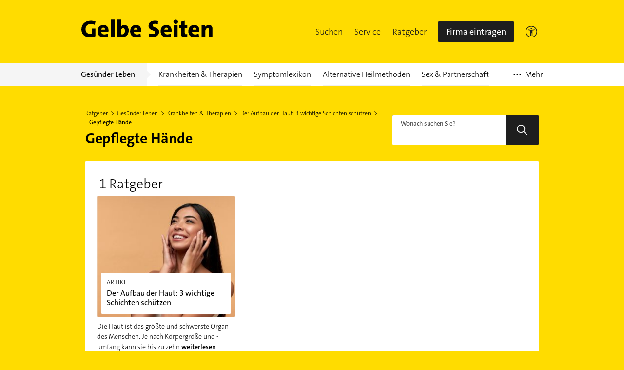

--- FILE ---
content_type: text/html; charset=UTF-8
request_url: https://www.gelbeseiten.de/ratgeber/gl/krankheiten-therapien/der-aufbau-der-haut-3-wichtige-schichten-schuetzen/gepflegte-haende
body_size: 13225
content:

<!DOCTYPE html>
<html lang="de">
<head>
	<meta charset="UTF-8">
	<link rel="icon" href="/webgs/images/fav/favicon@32w.png" sizes="32x32">
	<link rel="icon" href="/webgs/images/fav/favicon@57x.png" sizes="57x57">
	<link rel="icon" href="/webgs/images/fav/favicon@76x.png" sizes="76x76">
	<link rel="icon" href="/webgs/images/fav/favicon@96x.png" sizes="96x96">
	<link rel="icon" href="/webgs/images/fav/favicon@128x.png" sizes="128x128">
	<link rel="icon" href="/webgs/images/fav/favicon@192x.png" sizes="192x192">
	<link rel="icon" href="/webgs/images/fav/favicon@228x.png" sizes="228x228">

	<title>
				Gepflegte Hände jetzt Information im Gelbe Seiten Ratgeber finden
	</title>

		
		
	
				
			
		
		<meta name="viewport" content="width=device-width, initial-scale=1">
<link rel="icon" href="https://gscms.gelbeseiten.de/gc-assets/img/favicon.ico" type="image/x-icon">


	
	<link rel="canonical" href="https://www.gelbeseiten.de/ratgeber/gl/krankheiten-therapien/der-aufbau-der-haut-3-wichtige-schichten-schuetzen/gepflegte-haende">
	<meta name="robots" content="index,follow,noarchive,noodp">

<meta property="og:url" content="https://www.gelbeseiten.de/ratgeber/gl/krankheiten-therapien/der-aufbau-der-haut-3-wichtige-schichten-schuetzen/gepflegte-haende">
<meta property="og:title" content="Gepflegte Hände">
<meta property="og:site_name" content="Gelbe Seiten">
<meta property="og:locale" content="de_DE">
<meta property="og:type" content="website">

	<meta property="og:image" content="https://www.gelbeseiten.de/webgs/images/gelbeseiten_150x150.png">
	<meta property="twitter:image" content="https://www.gelbeseiten.de/webgs/images/gelbeseiten_150x150.png">


<meta name="twitter:title" content="Gepflegte Hände">
<meta name="twitter:card" content="summary_large_image">
<meta name="twitter:site" content="@GelbeSeiten">

<meta name="description" content="Alle Fragen und Antworten zum Thema Gepflegte Hände im Gelbe Seiten Ratgeber entdecken">
<meta property="og:description" content="Alle Fragen und Antworten zum Thema Gepflegte Hände im Gelbe Seiten Ratgeber entdecken">
	

			<script type="text/plain" class="cmplazyload" data-cmp-vendor="820" async>
			// Duration in milliseconds to wait while the Kameleoon application file is loaded
			/*var kameleoonLoadingTimeout = 1000;

			var kameleoonQueue = kameleoonQueue || [];
			var kameleoonStartLoadTime = new Date().getTime();
			if (!document.getElementById("kameleoonLoadingStyleSheet") && !window.kameleoonDisplayPageTimeOut) {
				var kameleoonS = document.getElementsByTagName("script")[0];
				var kameleoonCc = "* { visibility: hidden !important; background-image: none !important; }";
				var kameleoonStn = document.createElement("style");
				kameleoonStn.type = "text/css";
				kameleoonStn.id = "kameleoonLoadingStyleSheet";
				if (kameleoonStn.styleSheet) {
					kameleoonStn.styleSheet.cssText = kameleoonCc;
				} else {
					kameleoonStn.appendChild(document.createTextNode(kameleoonCc));
				}
				kameleoonS.parentNode.insertBefore(kameleoonStn, kameleoonS);
				window.kameleoonDisplayPage = function (fromEngine) {
					if (!fromEngine) {
						window.kameleoonTimeout = true;
					}
					if (kameleoonStn.parentNode) {
						kameleoonStn.parentNode.removeChild(kameleoonStn);
					}
				};
				window.kameleoonDisplayPageTimeOut = window.setTimeout(window.kameleoonDisplayPage, kameleoonLoadingTimeout);
			}*/
		</script>
		<script class="cmplazyload" data-cmp-vendor="820" type="text/plain"
				data-cmp-src="//5nlvgyf91g.kameleoon.eu/kameleoon.js" async="true"></script>
	
		<link href="https://gscms.gelbeseiten.de/gc-assets/css/Ratgeber/article.de46627168c98cce27be90250296f2b5e45ff302.css" rel="stylesheet"/>
	<link href="https://gscms.gelbeseiten.de/gc-assets/css/Ratgeber/werbung.78bd65c4c6913a2940027b09f813d4d9391c141b.css" rel="stylesheet"/>
	<script>
		window.__gscms_base_url = 'https://gscms.gelbeseiten.de';
		window.__gscms_api_base_url = '//gscms.gelbeseiten.de';
		window.__gs_asset_base_url = 'https://gscms.gelbeseiten.de';
		window.__gscms_functions = {}
	</script>
		<!-- Pinterest Tag -->
	<script type="text/plain" class="cmplazyload" data-cmp-vendor="s49" async>
        !function (e) {
            if (!window.pintrk) {
                window.pintrk = function () {
                    window.pintrk.queue.push(Array.prototype.slice.call(arguments))
                };
                var
                    n = window.pintrk;
                n.queue = [], n.version = "3.0";
                var
                    t = document.createElement("script");
                t.async = !0, t.src = e;
                var
                    r = document.getElementsByTagName("script")[0];
                r.parentNode.insertBefore(t, r)
            }
        }("https://s.pinimg.com/ct/core.js");
        pintrk('load', '2612526934425', {em: '<user_email_address>'});
        pintrk('page');
	</script>
	<noscript>
		<img height="1" width="1" style="display:none;" alt=""
			 src="https://ct.pinterest.com/v3/?event=init&tid=2612526934425&pd[em]=<hashed_email_address>&noscript=1"/>
	</noscript>
	<!-- end Pinterest Tag -->

			<script src="https://data-a0f0ae1310.gelbeseiten.de/iomm/latest/bootstrap/stub.js"></script>
	

</head>

<body>

	<script>
	window.gdprAppliesGlobally = true;
	if (!("cmp_id" in window) || window.cmp_id < 1) {
		window.cmp_id = 0;
	}
	if (!("cmp_cdid" in window)) {
		window.cmp_cdid = "6dd4bbb52b0d";
	}
	if (!("cmp_params" in window)) {
		window.cmp_params = "";
	}
	if (!("cmp_host" in window)) {
		window.cmp_host = "a.delivery.consentmanager.net";
	}
	if (!("cmp_cdn" in window)) {
		window.cmp_cdn = "cdn.consentmanager.net";
	}
	if (!("cmp_proto" in window)) {
		window.cmp_proto = "https:";
	}
	if (!("cmp_codesrc" in window)) {
		window.cmp_codesrc = "1";
	}
	window.cmp_getsupportedLangs = function () {
		var b = [
			"DE",
			"EN",
			"FR",
			"IT",
			"NO",
			"DA",
			"FI",
			"ES",
			"PT",
			"RO",
			"BG",
			"ET",
			"EL",
			"GA",
			"HR",
			"LV",
			"LT",
			"MT",
			"NL",
			"PL",
			"SV",
			"SK",
			"SL",
			"CS",
			"HU",
			"RU",
			"SR",
			"ZH",
			"TR",
			"UK",
			"AR",
			"BS",
		];
		if ("cmp_customlanguages" in window) {
			for (var a = 0; a < window.cmp_customlanguages.length; a++) {
				b.push(window.cmp_customlanguages[a].l.toUpperCase());
			}
		}
		return b;
	};
	window.cmp_getRTLLangs = function () {
		var a = ["AR"];
		if ("cmp_customlanguages" in window) {
			for (var b = 0; b < window.cmp_customlanguages.length; b++) {
				if (
					"r" in window.cmp_customlanguages[b] &&
					window.cmp_customlanguages[b].r
				) {
					a.push(window.cmp_customlanguages[b].l);
				}
			}
		}
		return a;
	};
	window.cmp_getlang = function (j) {
		if (typeof j != "boolean") {
			j = true;
		}
		if (
			j &&
			typeof cmp_getlang.usedlang == "string" &&
			cmp_getlang.usedlang !== ""
		) {
			return cmp_getlang.usedlang;
		}
		var g = window.cmp_getsupportedLangs();
		var c = [];
		var f = location.hash;
		var e = location.search;
		var a = "languages" in navigator ? navigator.languages : [];
		if (f.indexOf("cmplang=") != -1) {
			c.push(f.substr(f.indexOf("cmplang=") + 8, 2).toUpperCase());
		} else {
			if (e.indexOf("cmplang=") != -1) {
				c.push(e.substr(e.indexOf("cmplang=") + 8, 2).toUpperCase());
			} else {
				if ("cmp_setlang" in window && window.cmp_setlang != "") {
					c.push(window.cmp_setlang.toUpperCase());
				} else {
					if (a.length > 0) {
						for (var d = 0; d < a.length; d++) {
							c.push(a[d]);
						}
					}
				}
			}
		}
		if ("language" in navigator) {
			c.push(navigator.language);
		}
		if ("userLanguage" in navigator) {
			c.push(navigator.userLanguage);
		}
		var h = "";
		for (var d = 0; d < c.length; d++) {
			var b = c[d].toUpperCase();
			if (g.indexOf(b) != -1) {
				h = b;
				break;
			}
			if (b.indexOf("-") != -1) {
				b = b.substr(0, 2);
			}
			if (g.indexOf(b) != -1) {
				h = b;
				break;
			}
		}
		if (
			h == "" &&
			typeof cmp_getlang.defaultlang == "string" &&
			cmp_getlang.defaultlang !== ""
		) {
			return cmp_getlang.defaultlang;
		} else {
			if (h == "") {
				h = "EN";
			}
		}
		h = h.toUpperCase();
		return h;
	};
	(function () {
		var u = document;
		var v = u.getElementsByTagName;
		var h = window;
		var o = "";
		var b = "_en";
		if ("cmp_getlang" in h) {
			o = h.cmp_getlang().toLowerCase();
			if ("cmp_customlanguages" in h) {
				for (var q = 0; q < h.cmp_customlanguages.length; q++) {
					if (h.cmp_customlanguages[q].l.toUpperCase() == o.toUpperCase()) {
						o = "en";
						break;
					}
				}
			}
			b = "_" + o;
		}
		function x(i, e) {
			var w = "";
			i += "=";
			var s = i.length;
			var d = location;
			if (d.hash.indexOf(i) != -1) {
				w = d.hash.substr(d.hash.indexOf(i) + s, 9999);
			} else {
				if (d.search.indexOf(i) != -1) {
					w = d.search.substr(d.search.indexOf(i) + s, 9999);
				} else {
					return e;
				}
			}
			if (w.indexOf("&") != -1) {
				w = w.substr(0, w.indexOf("&"));
			}
			return w;
		}
		var k = "cmp_proto" in h ? h.cmp_proto : "https:";
		if (k != "http:" && k != "https:") {
			k = "https:";
		}
		var g = "cmp_ref" in h ? h.cmp_ref : location.href;
		var j = u.createElement("script");
		j.setAttribute("data-cmp-ab", "1");
		var c = x("cmpdesign", "cmp_design" in h ? h.cmp_design : "");
		var f = x(
			"cmpregulationkey",
			"cmp_regulationkey" in h ? h.cmp_regulationkey : ""
		);
		var r = x("cmpgppkey", "cmp_gppkey" in h ? h.cmp_gppkey : "");
		var n = x("cmpatt", "cmp_att" in h ? h.cmp_att : "");
		j.src =
			k +
			"//" +
			h.cmp_host +
			"/delivery/cmp.php?" +
			("cmp_id" in h && h.cmp_id > 0 ? "id=" + h.cmp_id : "") +
			("cmp_cdid" in h ? "&cdid=" + h.cmp_cdid : "") +
			"&h=" +
			encodeURIComponent(g) +
			(c != "" ? "&cmpdesign=" + encodeURIComponent(c) : "") +
			(f != "" ? "&cmpregulationkey=" + encodeURIComponent(f) : "") +
			(r != "" ? "&cmpgppkey=" + encodeURIComponent(r) : "") +
			(n != "" ? "&cmpatt=" + encodeURIComponent(n) : "") +
			("cmp_params" in h ? "&" + h.cmp_params : "") +
			(u.cookie.length > 0 ? "&__cmpfcc=1" : "") +
			"&l=" +
			o.toLowerCase() +
			"&o=" +
			new Date().getTime();
		j.type = "text/javascript";
		j.async = true;
		if (u.currentScript && u.currentScript.parentElement) {
			u.currentScript.parentElement.appendChild(j);
		} else {
			if (u.body) {
				u.body.appendChild(j);
			} else {
				var t = v("body");
				if (t.length == 0) {
					t = v("div");
				}
				if (t.length == 0) {
					t = v("span");
				}
				if (t.length == 0) {
					t = v("ins");
				}
				if (t.length == 0) {
					t = v("script");
				}
				if (t.length == 0) {
					t = v("head");
				}
				if (t.length > 0) {
					t[0].appendChild(j);
				}
			}
		}
		var m = "js";
		var p =
			x(
				"cmpdebugunminimized",
				"cmpdebugunminimized" in h ? h.cmpdebugunminimized : 0
			) > 0
				? ""
				: ".min";
		var a = x(
			"cmpdebugcoverage",
			"cmp_debugcoverage" in h ? h.cmp_debugcoverage : ""
		);
		if (a == "1") {
			m = "instrumented";
			p = "";
		}
		var j = u.createElement("script");
		j.src = k + "//" + h.cmp_cdn + "/delivery/" + m + "/cmp" + b + p + ".js";
		j.type = "text/javascript";
		j.setAttribute("data-cmp-ab", "1");
		j.async = true;
		if (u.currentScript && u.currentScript.parentElement) {
			u.currentScript.parentElement.appendChild(j);
		} else {
			if (u.body) {
				u.body.appendChild(j);
			} else {
				var t = v("body");
				if (t.length == 0) {
					t = v("div");
				}
				if (t.length == 0) {
					t = v("span");
				}
				if (t.length == 0) {
					t = v("ins");
				}
				if (t.length == 0) {
					t = v("script");
				}
				if (t.length == 0) {
					t = v("head");
				}
				if (t.length > 0) {
					t[0].appendChild(j);
				}
			}
		}
	})();
	window.cmp_addFrame = function (b) {
		if (!window.frames[b]) {
			if (document.body) {
				var a = document.createElement("iframe");
				a.style.cssText = "display:none";
				if (
					"cmp_cdn" in window &&
					"cmp_ultrablocking" in window &&
					window.cmp_ultrablocking > 0
				) {
					a.src = "//" + window.cmp_cdn + "/delivery/empty.html";
				}
				a.name = b;
				document.body.appendChild(a);
			} else {
				window.setTimeout(window.cmp_addFrame, 10, b);
			}
		}
	};
	window.cmp_rc = function (h) {
		var b = document.cookie;
		var f = "";
		var d = 0;
		while (b != "" && d < 100) {
			d++;
			while (b.substr(0, 1) == " ") {
				b = b.substr(1, b.length);
			}
			var g = b.substring(0, b.indexOf("="));
			if (b.indexOf(";") != -1) {
				var c = b.substring(b.indexOf("=") + 1, b.indexOf(";"));
			} else {
				var c = b.substr(b.indexOf("=") + 1, b.length);
			}
			if (h == g) {
				f = c;
			}
			var e = b.indexOf(";") + 1;
			if (e == 0) {
				e = b.length;
			}
			b = b.substring(e, b.length);
		}
		return f;
	};
	window.cmp_stub = function () {
		var a = arguments;
		__cmp.a = __cmp.a || [];
		if (!a.length) {
			return __cmp.a;
		} else {
			if (a[0] === "ping") {
				if (a[1] === 2) {
					a[2](
						{
							gdprApplies: gdprAppliesGlobally,
							cmpLoaded: false,
							cmpStatus: "stub",
							displayStatus: "hidden",
							apiVersion: "2.0",
							cmpId: 31,
						},
						true
					);
				} else {
					a[2](false, true);
				}
			} else {
				if (a[0] === "getUSPData") {
					a[2](
						{
							version: 1,
							uspString: window.cmp_rc(""),
						},
						true
					);
				} else {
					if (a[0] === "getTCData") {
						__cmp.a.push([].slice.apply(a));
					} else {
						if (a[0] === "addEventListener" || a[0] === "removeEventListener") {
							__cmp.a.push([].slice.apply(a));
						} else {
							if (a.length == 4 && a[3] === false) {
								a[2]({}, false);
							} else {
								__cmp.a.push([].slice.apply(a));
							}
						}
					}
				}
			}
		}
	};
	window.cmp_gpp_ping = function () {
		return {
			gppVersion: "1.0",
			cmpStatus: "stub",
			cmpDisplayStatus: "hidden",
			supportedAPIs: ["tcfca", "usnat", "usca", "usva", "usco", "usut", "usct"],
			cmpId: 31,
		};
	};
	window.cmp_gppstub = function () {
		var a = arguments;
		__gpp.q = __gpp.q || [];
		if (!a.length) {
			return __gpp.q;
		}
		var g = a[0];
		var f = a.length > 1 ? a[1] : null;
		var e = a.length > 2 ? a[2] : null;
		if (g === "ping") {
			return window.cmp_gpp_ping();
		} else {
			if (g === "addEventListener") {
				__gpp.e = __gpp.e || [];
				if (!("lastId" in __gpp)) {
					__gpp.lastId = 0;
				}
				__gpp.lastId++;
				var c = __gpp.lastId;
				__gpp.e.push({ id: c, callback: f });
				return {
					eventName: "listenerRegistered",
					listenerId: c,
					data: true,
					pingData: window.cmp_gpp_ping(),
				};
			} else {
				if (g === "removeEventListener") {
					var h = false;
					__gpp.e = __gpp.e || [];
					for (var d = 0; d < __gpp.e.length; d++) {
						if (__gpp.e[d].id == e) {
							__gpp.e[d].splice(d, 1);
							h = true;
							break;
						}
					}
					return {
						eventName: "listenerRemoved",
						listenerId: e,
						data: h,
						pingData: window.cmp_gpp_ping(),
					};
				} else {
					if (g === "getGPPData") {
						return {
							sectionId: 3,
							gppVersion: 1,
							sectionList: [],
							applicableSections: [0],
							gppString: "",
							pingData: window.cmp_gpp_ping(),
						};
					} else {
						if (g === "hasSection" || g === "getSection" || g === "getField") {
							return null;
						} else {
							__gpp.q.push([].slice.apply(a));
						}
					}
				}
			}
		}
	};
	window.cmp_msghandler = function (d) {
		var a = typeof d.data === "string";
		try {
			var c = a ? JSON.parse(d.data) : d.data;
		} catch (f) {
			var c = null;
		}
		if (typeof c === "object" && c !== null && "__cmpCall" in c) {
			var b = c.__cmpCall;
			window.__cmp(b.command, b.parameter, function (h, g) {
				var e = {
					__cmpReturn: {
						returnValue: h,
						success: g,
						callId: b.callId,
					},
				};
				d.source.postMessage(a ? JSON.stringify(e) : e, "*");
			});
		}
		if (typeof c === "object" && c !== null && "__uspapiCall" in c) {
			var b = c.__uspapiCall;
			window.__uspapi(b.command, b.version, function (h, g) {
				var e = {
					__uspapiReturn: {
						returnValue: h,
						success: g,
						callId: b.callId,
					},
				};
				d.source.postMessage(a ? JSON.stringify(e) : e, "*");
			});
		}
		if (typeof c === "object" && c !== null && "__tcfapiCall" in c) {
			var b = c.__tcfapiCall;
			window.__tcfapi(
				b.command,
				b.version,
				function (h, g) {
					var e = {
						__tcfapiReturn: {
							returnValue: h,
							success: g,
							callId: b.callId,
						},
					};
					d.source.postMessage(a ? JSON.stringify(e) : e, "*");
				},
				b.parameter
			);
		}
		if (typeof c === "object" && c !== null && "__gppCall" in c) {
			var b = c.__gppCall;
			window.__gpp(
				b.command,
				function (h, g) {
					var e = {
						__gppReturn: {
							returnValue: h,
							success: g,
							callId: b.callId,
						},
					};
					d.source.postMessage(a ? JSON.stringify(e) : e, "*");
				},
				"parameter" in b ? b.parameter : null,
				"version" in b ? b.version : 1
			);
		}
	};
	window.cmp_setStub = function (a) {
		if (
			!(a in window) ||
			(typeof window[a] !== "function" &&
				typeof window[a] !== "object" &&
				(typeof window[a] === "undefined" || window[a] !== null))
		) {
			window[a] = window.cmp_stub;
			window[a].msgHandler = window.cmp_msghandler;
			window.addEventListener("message", window.cmp_msghandler, false);
		}
	};
	window.cmp_setGppStub = function (a) {
		if (
			!(a in window) ||
			(typeof window[a] !== "function" &&
				typeof window[a] !== "object" &&
				(typeof window[a] === "undefined" || window[a] !== null))
		) {
			window[a] = window.cmp_gppstub;
			window[a].msgHandler = window.cmp_msghandler;
			window.addEventListener("message", window.cmp_msghandler, false);
		}
	};
	window.cmp_addFrame("__cmpLocator");
	if (!("cmp_disableusp" in window) || !window.cmp_disableusp) {
		window.cmp_addFrame("__uspapiLocator");
	}
	if (!("cmp_disabletcf" in window) || !window.cmp_disabletcf) {
		window.cmp_addFrame("__tcfapiLocator");
	}
	if (!("cmp_disablegpp" in window) || !window.cmp_disablegpp) {
		window.cmp_addFrame("__gppLocator");
	}
	window.cmp_setStub("__cmp");
	if (!("cmp_disabletcf" in window) || !window.cmp_disabletcf) {
		window.cmp_setStub("__tcfapi");
	}
	if (!("cmp_disableusp" in window) || !window.cmp_disableusp) {
		window.cmp_setStub("__uspapi");
	}
	if (!("cmp_disablegpp" in window) || !window.cmp_disablegpp) {
		window.cmp_setGppStub("__gpp");
	}
</script>
<link rel="preconnect" href="https://securepubads.g.doubleclick.net" crossorigin="anonymous">
<link rel="preconnect" href="https://gseiten.h5v.eu/32"
	  crossorigin="anonymous">
<!-- sourcepoint CMP (required) -->


<!-- your ad tag -->
<!-- legacy es5 bundle (IE11) -->
<script async nomodule
		src="https://gseiten.h5v.eu/32/moli_es5.min.js"></script>
<!-- modern es6 bundle -->
<script async type="module"
		src="https://gseiten.h5v.eu/32/moli.min.mjs"></script>

	
			
			
	
	

														


<script>
	if (typeof utag_data == 'undefined') {
		var utag_data = {};
	}

	utag_data.breadcrumbs = 'Gesünder Leben.Krankheiten & Therapien.Der Aufbau der Haut: 3 wichtige Schichten schützen.Gepflegte Hände';
	utag_data.pageName = 'Gepflegte Hände';
	utag_data.type = 'Gesundheitsportal';

	utag_data.gap_environment = 'prod';
	utag_data.gap_contentPath = 'Gesünder Leben/Krankheiten & Therapien/Der Aufbau der Haut: 3 wichtige Schichten schützen/Gepflegte Hände';

	utag_data.gap_pageName = '/Gesünder Leben/Krankheiten & Therapien/Der Aufbau der Haut: 3 wichtige Schichten schützen/Gepflegte Hände';
	utag_data.gap_pageType = 'Gesundheitsportal';

	
	utag_data.gap_subdomain = 'www';

	utag_data.gap_pageCategory = '';

</script>

<script>
	if (!window.__mgs_meta_data) {
		window.__mgs_meta_data = {};
	}

	window.__mgs_meta_data['category'] = '';
</script>



<script type="text/javascript" src="//tags.tiqcdn.com/utag/gsmg/themenwelten/prod/utag.js"></script>





	

<div class="gc-header gc-header--sticky" data-module="gc-header">
	<div class="gc-header__bar">
		<div class="gc-header__line">
			<a class="gc-header__logo" href="https://www.gelbeseiten.de">
				<span class="sr-only">Gelbe Seiten</span>
				<svg focusable="false" class="svgicon svgicon--block" xmlns="http://www.w3.org/2000/svg" width="271" height="37" viewBox="0 0 271 37"><g fill="none" fill-rule="evenodd"><path d="M-44.96 81.655h360.866v-126.31H-44.96z"/><path d="M28.661 10.985a24.559 24.559 0 0 0-8.877-1.66c-6.35 0-10.417 3.95-10.417 10.385 0 6.094 3.273 9.896 9.523 9.896 1.192 0 2.282-.149 3.174-.439V18.393H29.8V34.33c-3.27 1.32-7.439 2.146-11.752 2.146-10.863 0-17.012-6.188-17.012-16.183 0-10.481 7.29-17.742 19.192-17.742 3.374 0 6.796.583 9.624 1.41l-1.191 7.023M56.73 22.39c0-6.337-3.273-11.26-10.711-11.26-7.638 0-11.853 5.51-11.853 12.967 0 8.53 4.463 12.38 12.547 12.38 3.026 0 6.346-.536 9.126-1.657l-.695-5.607c-2.282 1.026-4.81 1.517-7.24 1.517-4.067 0-6.052-1.853-6.103-5.074h14.681c.151-1.168.248-2.241.248-3.266zm-7.439-1.66h-7.44c.2-2.481 1.786-4.188 3.969-4.188 2.182 0 3.571 1.46 3.471 4.188zm12.052 15.211h7.537V.357h-7.536zm36.7-13.404c0-7.02-3.128-11.358-9.027-11.358-3.274 0-5.802 1.412-6.991 3.606l-.05-.049c.196-1.267.347-3.313.347-4.823V.357h-7.54v34.901c2.927.785 5.95 1.219 9.625 1.219 8.876 0 13.636-5.993 13.636-13.94zm-7.985.732c0 5.409-2.184 7.265-5.11 7.265-1.136 0-1.932-.102-2.626-.295v-6.092c0-3.903 1.783-6.779 4.363-6.779 2.28 0 3.373 1.854 3.373 5.901zm33.571-.879c0-6.337-3.272-11.26-10.71-11.26-7.637 0-11.853 5.51-11.853 12.967 0 8.53 4.462 12.38 12.547 12.38 3.022 0 6.345-.536 9.122-1.657l-.69-5.607c-2.283 1.026-4.811 1.517-7.243 1.517-4.069 0-6.049-1.853-6.1-5.074h14.682c.144-1.168.245-2.241.245-3.266zm-7.44-1.66h-7.436c.2-2.481 1.787-4.188 3.967-4.188 2.182 0 3.571 1.46 3.469 4.188zm30.393 15.794c-2.333 0-4.713-.241-6.845-.727l.397-7.022c1.884.682 4.61 1.22 7.041 1.22 2.827 0 4.858-1.17 4.858-3.506 0-5.607-13.338-2.731-13.338-13.75 0-6.189 4.91-10.287 13.29-10.287 1.79 0 4.021.194 6.1.588l-.443 6.58c-1.885-.538-3.969-.877-5.948-.877-3.226 0-4.714 1.367-4.714 3.218 0 5.113 13.34 3.167 13.34 13.452 0 6.39-5.207 11.111-13.738 11.111m39.424-14.134c0-6.337-3.273-11.26-10.707-11.26-7.639 0-11.855 5.51-11.855 12.967 0 8.53 4.463 12.38 12.547 12.38 3.027 0 6.352-.536 9.123-1.657l-.694-5.607c-2.282 1.026-4.811 1.517-7.24 1.517-4.065 0-6.049-1.853-6.1-5.074h14.68c.15-1.168.246-2.241.246-3.266zm-7.436-1.66h-7.439c.199-2.481 1.788-4.188 3.968-4.188 2.179 0 3.573 1.46 3.471 4.188zm12.051 15.211h7.537V11.715h-7.537v24.226zm3.767-26.759c-2.528 0-4.61-1.95-4.61-4.389 0-2.435 2.082-4.387 4.61-4.387 2.579 0 4.662 1.952 4.662 4.387 0 2.391-2.083 4.39-4.662 4.39zm18.398 27.295c-5.7 0-7.537-1.854-7.537-7.8V17.422h-3.72v-5.706h3.72V4.55l7.537-1.998v9.163h5.355v5.706h-5.304v9.555c0 2.481.644 3.313 2.527 3.313.896 0 1.99-.197 2.777-.39v5.898c-1.633.39-3.567.68-5.355.68M242.98 22.39c0-6.337-3.274-11.26-10.712-11.26-7.64 0-11.853 5.51-11.853 12.967 0 8.53 4.463 12.38 12.545 12.38 3.024 0 6.346-.536 9.121-1.657l-.691-5.607c-2.28 1.026-4.81 1.517-7.238 1.517-4.07 0-6.05-1.853-6.103-5.074h14.684c.145-1.168.247-2.241.247-3.266zm-6.539-1.66h-7.436c.2-2.481 1.784-4.188 3.968-4.188 2.185 0 3.57 1.46 3.468 4.188zm25.88 15.211V20.538c0-1.951-.548-3.117-2.285-3.117-2.679 0-4.91 3.217-4.91 6.778v11.742h-7.534V11.715h7.04c0 .876-.051 2.633-.294 3.802h.048c1.537-2.485 4.264-4.338 8.184-4.338 5.504 0 7.289 3.464 7.289 7.654v17.108h-7.538" fill="#000"/></g></svg></a>
			<a href="https://www.gelbeseiten.de" class="gc-mobile-menu__logo">
				<svg focusable="false" class="svgicon svgicon--block" xmlns="http://www.w3.org/2000/svg" width="271" height="37" viewBox="0 0 271 37"><g fill="none" fill-rule="evenodd"><path d="M-44.96 81.655h360.866v-126.31H-44.96z"/><path d="M28.661 10.985a24.559 24.559 0 0 0-8.877-1.66c-6.35 0-10.417 3.95-10.417 10.385 0 6.094 3.273 9.896 9.523 9.896 1.192 0 2.282-.149 3.174-.439V18.393H29.8V34.33c-3.27 1.32-7.439 2.146-11.752 2.146-10.863 0-17.012-6.188-17.012-16.183 0-10.481 7.29-17.742 19.192-17.742 3.374 0 6.796.583 9.624 1.41l-1.191 7.023M56.73 22.39c0-6.337-3.273-11.26-10.711-11.26-7.638 0-11.853 5.51-11.853 12.967 0 8.53 4.463 12.38 12.547 12.38 3.026 0 6.346-.536 9.126-1.657l-.695-5.607c-2.282 1.026-4.81 1.517-7.24 1.517-4.067 0-6.052-1.853-6.103-5.074h14.681c.151-1.168.248-2.241.248-3.266zm-7.439-1.66h-7.44c.2-2.481 1.786-4.188 3.969-4.188 2.182 0 3.571 1.46 3.471 4.188zm12.052 15.211h7.537V.357h-7.536zm36.7-13.404c0-7.02-3.128-11.358-9.027-11.358-3.274 0-5.802 1.412-6.991 3.606l-.05-.049c.196-1.267.347-3.313.347-4.823V.357h-7.54v34.901c2.927.785 5.95 1.219 9.625 1.219 8.876 0 13.636-5.993 13.636-13.94zm-7.985.732c0 5.409-2.184 7.265-5.11 7.265-1.136 0-1.932-.102-2.626-.295v-6.092c0-3.903 1.783-6.779 4.363-6.779 2.28 0 3.373 1.854 3.373 5.901zm33.571-.879c0-6.337-3.272-11.26-10.71-11.26-7.637 0-11.853 5.51-11.853 12.967 0 8.53 4.462 12.38 12.547 12.38 3.022 0 6.345-.536 9.122-1.657l-.69-5.607c-2.283 1.026-4.811 1.517-7.243 1.517-4.069 0-6.049-1.853-6.1-5.074h14.682c.144-1.168.245-2.241.245-3.266zm-7.44-1.66h-7.436c.2-2.481 1.787-4.188 3.967-4.188 2.182 0 3.571 1.46 3.469 4.188zm30.393 15.794c-2.333 0-4.713-.241-6.845-.727l.397-7.022c1.884.682 4.61 1.22 7.041 1.22 2.827 0 4.858-1.17 4.858-3.506 0-5.607-13.338-2.731-13.338-13.75 0-6.189 4.91-10.287 13.29-10.287 1.79 0 4.021.194 6.1.588l-.443 6.58c-1.885-.538-3.969-.877-5.948-.877-3.226 0-4.714 1.367-4.714 3.218 0 5.113 13.34 3.167 13.34 13.452 0 6.39-5.207 11.111-13.738 11.111m39.424-14.134c0-6.337-3.273-11.26-10.707-11.26-7.639 0-11.855 5.51-11.855 12.967 0 8.53 4.463 12.38 12.547 12.38 3.027 0 6.352-.536 9.123-1.657l-.694-5.607c-2.282 1.026-4.811 1.517-7.24 1.517-4.065 0-6.049-1.853-6.1-5.074h14.68c.15-1.168.246-2.241.246-3.266zm-7.436-1.66h-7.439c.199-2.481 1.788-4.188 3.968-4.188 2.179 0 3.573 1.46 3.471 4.188zm12.051 15.211h7.537V11.715h-7.537v24.226zm3.767-26.759c-2.528 0-4.61-1.95-4.61-4.389 0-2.435 2.082-4.387 4.61-4.387 2.579 0 4.662 1.952 4.662 4.387 0 2.391-2.083 4.39-4.662 4.39zm18.398 27.295c-5.7 0-7.537-1.854-7.537-7.8V17.422h-3.72v-5.706h3.72V4.55l7.537-1.998v9.163h5.355v5.706h-5.304v9.555c0 2.481.644 3.313 2.527 3.313.896 0 1.99-.197 2.777-.39v5.898c-1.633.39-3.567.68-5.355.68M242.98 22.39c0-6.337-3.274-11.26-10.712-11.26-7.64 0-11.853 5.51-11.853 12.967 0 8.53 4.463 12.38 12.545 12.38 3.024 0 6.346-.536 9.121-1.657l-.691-5.607c-2.28 1.026-4.81 1.517-7.238 1.517-4.07 0-6.05-1.853-6.103-5.074h14.684c.145-1.168.247-2.241.247-3.266zm-6.539-1.66h-7.436c.2-2.481 1.784-4.188 3.968-4.188 2.185 0 3.57 1.46 3.468 4.188zm25.88 15.211V20.538c0-1.951-.548-3.117-2.285-3.117-2.679 0-4.91 3.217-4.91 6.778v11.742h-7.534V11.715h7.04c0 .876-.051 2.633-.294 3.802h.048c1.537-2.485 4.264-4.338 8.184-4.338 5.504 0 7.289 3.464 7.289 7.654v17.108h-7.538" fill="#000"/></g></svg>
			</a>
			<div style="display: flex; gap: 10px;">
				<div class="gc-header__a11ymobile" tabindex="-1" aria-label="barrierefrei">
					<a href="/gsservice/barrierefrei" class="gc-header__link" id="a11ymobilelink" aria-label="Informationen zur Barrierefreiheit"

					data-wipe="{&quot;listener&quot;: &quot;click&quot;, &quot;name&quot;: &quot;Klick auf das Barrierefreiheitsicon (Einstieg)&quot;}">

						<svg width="24" height="24" viewBox="0 0 24 24" fill="none" xmlns="http://www.w3.org/2000/svg">
						<rect x="0.75" y="0.75" width="22.5" height="22.5" rx="11.25" stroke="#1E1E1E" stroke-width="1.5"/>
						<path d="M12 7.2C11.5722 7.2 11.206 7.04333 10.9014 6.73C10.5968 6.41667 10.4444 6.04 10.4444 5.6C10.4444 5.16 10.5968 4.78333 10.9014 4.47C11.206 4.15667 11.5722 4 12 4C12.4278 4 12.794 4.15667 13.0986 4.47C13.4032 4.78333 13.5556 5.16 13.5556 5.6C13.5556 6.04 13.4032 6.41667 13.0986 6.73C12.794 7.04333 12.4278 7.2 12 7.2ZM9.66667 20V9.6C8.88889 9.53333 8.09815 9.43333 7.29444 9.3C6.49074 9.16667 5.72593 9 5 8.8L5.38889 7.2C6.4 7.48 7.47593 7.68333 8.61667 7.81C9.75741 7.93667 10.8852 8 12 8C13.1148 8 14.2426 7.93667 15.3833 7.81C16.5241 7.68333 17.6 7.48 18.6111 7.2L19 8.8C18.2741 9 17.5093 9.16667 16.7056 9.3C15.9019 9.43333 15.1111 9.53333 14.3333 9.6V20H12.7778V15.2H11.2222V20H9.66667Z" fill="#1E1E1E"/>
						</svg>
					</a>
				</div>
				<button class="gc-header__toggle" aria-label="Menü öffnen">
										<svg class="gc-header__icon" width="20" height="20" viewbox="0 0 20 20">
						<line fill="none" stroke="black" stroke-width="1" stroke-linecap="round" stroke-linejoin="round"
							  x1="1" y1="4" x2="19" y2="4"></line>
						<line fill="none" stroke="black" stroke-width="1" stroke-linecap="round" stroke-linejoin="round"
							  x1="1" y1="10" x2="19" y2="10" transform=""></line>
						<line fill="none" stroke="black" stroke-width="1" stroke-linecap="round" stroke-linejoin="round"
							  x1="1" y1="16" x2="19" y2="16" transform=""></line>
					</svg>
				</button>
			</div>
		</div>
		<div class="gc-header__slider">
			<nav class="gc-header__nav">
									<div
						class="gc-header__item gc-header__item--childs"
						tabindex="0" role="button">


																<button tabindex="-1" type="button" class="gc-header__link">
			
			Suchen
		</button>
	
						
													<div class="gc-header__subfolder">
																	<div
										class="gc-header__item" tabindex="-1">
													<a rel="" target="" href="/"
		   class="gc-header__link">
			
			Was & Wo Suche
		</a>
	
																			</div>
																	<div
										class="gc-header__item" tabindex="-1">
													<a rel="" target="" href="https://www.gelbeseiten.de/branchenbuch"
		   class="gc-header__link">
			
			Branchenkatalog
		</a>
	
																			</div>
															</div>
											</div>
											<span class="gc-header__separation-line"></span>
														<div
						class="gc-header__item gc-header__item--childs"
						tabindex="0" role="button">


																<button tabindex="-1" type="button" class="gc-header__link">
			
			Service
		</button>
	
						
													<div class="gc-header__subfolder gc-header__submenu">
								<ul class="sub-menu">
																			<li class="sub-menu">
											<label>FÜR SIE</label>
											<ul>
																																							<div class="gc-header__item gc-header__item--childs">
																		<a rel="" target="" href="https://vermittlungsservice.gelbeseiten.de/"
		   class="gc-header__link">
			
			Vermittlungsservice
		</a>
	
														</div>
																																																				<div class="gc-header__item gc-header__item--childs">
															<a rel= target=
															   href="/projektplaner/energieberatung"
															   class="gc-header__link d-inline-block">
																Energieberatung
																<span style="
															    background: #e2f8e4;
    															color: #66b466;
    															font-weight: bold;
    															padding: 5px 10px;
    															margin-left: 5px;
    															border-radius: 5px;
															"> NEU
															</span>
															</a>
														</div>
																																				</ul>
										</li>
																			<li class="sub-menu">
											<label>FÜR FIRMENINHABER</label>
											<ul>
																																							<div class="gc-header__item gc-header__item--childs">
																		<a rel="" target="" href="https://www.gelbeseiten.de/starteintrag"
		   class="gc-header__link">
			
			Neuer Firmeneintrag
		</a>
	
														</div>
																																																				<div class="gc-header__item gc-header__item--childs">
																		<a rel="" target="" href="https://www.gelbeseiten.de/starteintrag/findentry?step=1"
		   class="gc-header__link">
			
			Firmeneintrag ändern
		</a>
	
														</div>
																																																				<div class="gc-header__item gc-header__item--childs">
																		<a rel="" target="" href="https://www.gelbeseiten.de/gsservice/werbung"
		   class="gc-header__link">
			
			Premium Eintrag sichern
		</a>
	
														</div>
																																																				<div class="gc-header__item gc-header__item--childs">
																		<a rel="" target="" href="https://www.gelbeseiten.de/gsservice/verlage"
		   class="gc-header__link">
			
			Ansprechpartner finden
		</a>
	
														</div>
																																																				<div class="gc-header__item gc-header__item--childs">
																		<a rel="" target="" href="https://www.gelbeseiten.de/gsservice/echtzeit"
		   class="gc-header__link">
			
			Gelbe Seiten in Zahlen
		</a>
	
														</div>
																																				</ul>
										</li>
																	</ul>
							</div>
											</div>
											<span class="gc-header__separation-line"></span>
														<div
						class="gc-header__item gc-header__item--childs"
						tabindex="0" role="button">


																<button tabindex="-1" type="button" class="gc-header__link">
			
			Ratgeber
		</button>
	
						
													<div class="gc-header__subfolder">
																	<div
										class="gc-header__item" tabindex="-1">
													<a rel="" target="" href="https://www.gelbeseiten.de/ratgeber"
		   class="gc-header__link">
			
			Ratgeber Übersicht
		</a>
	
																			</div>
																	<div
										class="gc-header__item" tabindex="-1">
													<a rel="" target="" href="https://www.gelbeseiten.de/ratgeber/gl"
		   class="gc-header__link">
			
			Gesünder Leben
		</a>
	
																			</div>
																	<div
										class="gc-header__item" tabindex="-1">
													<a rel="" target="" href="https://www.gelbeseiten.de/ratgeber/hg"
		   class="gc-header__link">
			
			Haus & Garten
		</a>
	
																			</div>
																	<div
										class="gc-header__item" tabindex="-1">
													<a rel="" target="" href="https://www.gelbeseiten.de/ratgeber/rf"
		   class="gc-header__link">
			
			Recht & Finanzen
		</a>
	
																			</div>
																	<div
										class="gc-header__item" tabindex="-1">
													<a rel="" target="_self" href="https://www.gelbeseiten.de/gsservice/machergeschichten"
		   class="gc-header__link">
			
			Machergeschichten
		</a>
	
																			</div>
															</div>
											</div>
											<span class="gc-header__separation-line"></span>
														<div
						class="gc-header__item gc-header__button-container"
						tabindex="-1" role="">


													<a href="https://www.gelbeseiten.de/starteintrag" class="gc-btn gc-btn--black headerButton">
								Firma eintragen
							</a>
						
											</div>
													<div class="gc-header__item gc-header__button-container gc-header__a11y" tabindex="-1" aria-label="barrierefrei">
                	<a href="/gsservice/barrierefrei" class="gc-header__link" id="a11ylink" aria-label="Informationen zur Barrierefreiheit"

                	data-wipe="{&quot;listener&quot;: &quot;click&quot;, &quot;name&quot;: &quot;Klick auf das Barrierefreiheitsicon (Einstieg)&quot;}">

						<svg width="24" height="24" viewBox="0 0 24 24" fill="none" xmlns="http://www.w3.org/2000/svg">
                        <rect x="0.75" y="0.75" width="22.5" height="22.5" rx="11.25" stroke="#1E1E1E" stroke-width="1.5"/>
                        <path d="M12 7.2C11.5722 7.2 11.206 7.04333 10.9014 6.73C10.5968 6.41667 10.4444 6.04 10.4444 5.6C10.4444 5.16 10.5968 4.78333 10.9014 4.47C11.206 4.15667 11.5722 4 12 4C12.4278 4 12.794 4.15667 13.0986 4.47C13.4032 4.78333 13.5556 5.16 13.5556 5.6C13.5556 6.04 13.4032 6.41667 13.0986 6.73C12.794 7.04333 12.4278 7.2 12 7.2ZM9.66667 20V9.6C8.88889 9.53333 8.09815 9.43333 7.29444 9.3C6.49074 9.16667 5.72593 9 5 8.8L5.38889 7.2C6.4 7.48 7.47593 7.68333 8.61667 7.81C9.75741 7.93667 10.8852 8 12 8C13.1148 8 14.2426 7.93667 15.3833 7.81C16.5241 7.68333 17.6 7.48 18.6111 7.2L19 8.8C18.2741 9 17.5093 9.16667 16.7056 9.3C15.9019 9.43333 15.1111 9.53333 14.3333 9.6V20H12.7778V15.2H11.2222V20H9.66667Z" fill="#1E1E1E"/>
                        </svg>
					</a>
				</div>
			</nav>
		</div>
	</div>
</div>


								
<div class="gc-subheader" data-module="gc-subheader">
	<div class="container-wrapper">
		<div class="gc-subheader__content page__main page-container container">
			<a class="gc-subheader__header" type='button' href="/ratgeber/gl">
				<div class="gc-subheader__title">Gesünder Leben<svg focusable="false" class="svgicon svgicon--block" xmlns="http://www.w3.org/2000/svg" width="16" height="16" viewBox="0 0 16 16"><path fill="none" stroke="currentColor" stroke-linecap="round" stroke-linejoin="round" d="M4.5 15.5l8-7.5-8-7.5"/></svg></div>
			</a>

			<nav class="gc-subheader__nav">
									<a href="/ratgeber/gl/krankheiten-therapien"  
					   class="gc-subheader__item">
						<div class="gc-subheader__item-title">
							Krankheiten & Therapien
						</div>
					</a>
									<a href="/ratgeber/gl/symptom"  
					   class="gc-subheader__item">
						<div class="gc-subheader__item-title">
							Symptomlexikon
						</div>
					</a>
									<a href="/ratgeber/gl/alternative-heilmethoden"  
					   class="gc-subheader__item">
						<div class="gc-subheader__item-title">
							Alternative Heilmethoden
						</div>
					</a>
									<a href="/ratgeber/gl/sex-partnerschaft"  
					   class="gc-subheader__item">
						<div class="gc-subheader__item-title">
							Sex & Partnerschaft
						</div>
					</a>
									<a href="/ratgeber/gl/familie-pflege"  
					   class="gc-subheader__item">
						<div class="gc-subheader__item-title">
							Familie & Pflege
						</div>
					</a>
									<a href="/ratgeber/gl/lifestyle-diaet"  
					   class="gc-subheader__item">
						<div class="gc-subheader__item-title">
							Lifestyle & Diät
						</div>
					</a>
									<a href="/ratgeber/gl/rezepte"  
					   class="gc-subheader__item">
						<div class="gc-subheader__item-title">
							Rezepte
						</div>
					</a>
							</nav>
			<button type="button" class="gc-subheader__toggle"><svg focusable="false" class="svgicon svgicon--block" xmlns="http://www.w3.org/2000/svg" width="16" height="4" viewBox="0 0 16 4"><g fill-rule="evenodd"><circle cx="8" cy="2" r="1.5"/><circle cx="14" cy="2" r="1.5"/><circle cx="2" cy="2" r="1.5"/></g></svg>Mehr</button>

			
		</div>
	</div>
	<div style="
		height: 10px;
		width: 100%;
		background-color: #ffdc00;
		left: 0;
		position: absolute;"
	></div>
</div>




	<div class="ad-wallpaper" id="dtm_wallpaper_pixel">
	</div>
	<div class="ad-super-container">
		<div id="dtm_super" class="container ad-super"></div>
	</div>
	<div id="ad-mobile-top" class="ad-mobile">
		<div id="dtm_mobile_top"></div>
	</div>


<div id="article-container-wrapper" class="page__main container-wrapper">
					<div id="article-container" class="container">
									<div id="page-subject">
		<div class="page__header page__header-content gc-mbl">
			<div class="page__title">
															<div class="page__breadcrumbs">
							

<div class="gc-breadcrumbs" data-module="gc-breadcrumbs">
                                    <a class="gc-breadcrumbs__item" href="/ratgeber">Ratgeber</a>
    
                            <div class="gc-breadcrumbs__arrow"></div>
                                            <a class="gc-breadcrumbs__item" href="/ratgeber/gl">Gesünder Leben</a>
    
                            <div class="gc-breadcrumbs__arrow"></div>
                                            <a class="gc-breadcrumbs__item" href="/ratgeber/gl/krankheiten-therapien">Krankheiten &amp; Therapien</a>
    
                            <div class="gc-breadcrumbs__arrow"></div>
                                            <a class="gc-breadcrumbs__item" href="/ratgeber/gl/der-aufbau-der-haut-3-wichtige-schichten-schuetzen">Der Aufbau der Haut: 3 wichtige Schichten schützen</a>
    
                            <div class="gc-breadcrumbs__arrow"></div>
                                            <a class="gc-breadcrumbs__item" href="/ratgeber/gl/krankheiten-therapien/der-aufbau-der-haut-3-wichtige-schichten-schuetzen/gepflegte-haende">Gepflegte Hände</a>
    
                    </div>


    <script type='application/ld+json'>
           {
          "@context": "https://schema.org",
          "@type": "BreadcrumbList",
            "itemListElement": [{
              "@type": "ListItem",
              "position": 1,
              "name": "Gelbe Seiten",
              "item": "https://www.gelbeseiten.de/"
            },
                                        {
                      "@type": "ListItem",
                      "position": 1,
                      "name": "Ratgeber",
                      "item": "https://www.gelbeseiten.de/ratgeber"
                    }
                                    ,
                                                    {
                      "@type": "ListItem",
                      "position": 2,
                      "name": "Gesünder Leben",
                      "item": "https://www.gelbeseiten.de/ratgeber/gl"
                    }
                                    ,
                                                    {
                      "@type": "ListItem",
                      "position": 3,
                      "name": "Krankheiten &amp; Therapien",
                      "item": "https://www.gelbeseiten.de/ratgeber/gl/krankheiten-therapien"
                    }
                                    ,
                                                    {
                      "@type": "ListItem",
                      "position": 4,
                      "name": "Der Aufbau der Haut: 3 wichtige Schichten schützen",
                      "item": "https://www.gelbeseiten.de/ratgeber/gl/der-aufbau-der-haut-3-wichtige-schichten-schuetzen"
                    }
                                    ,
                                                    {
                      "@type": "ListItem",
                      "position": 5,
                      "name": "Gepflegte Hände",
                      "item": "https://www.gelbeseiten.de/ratgeber/gl/krankheiten-therapien/der-aufbau-der-haut-3-wichtige-schichten-schuetzen/gepflegte-haende"
                    }
                                    
          ]
           }
        

    </script>

						</div>
																					
					<h1 class="gc-t--a">Gepflegte Hände</h1>
							</div>
			<div class="page__search" style="justify-content: end">
				<div class="gc-search">
	<form method="post" action="/ratgeber/suche?fulltext=true" class="gc-input-group gc-input-group--nobreak">
		<div class="gc-input" data-module="gc-input">
    <input id="search-input" type="text" name="search" class="gc-input__input"
    
    
    
    >
        <label for="search-input" class="gc-input__label">Wonach suchen Sie?</label>
            </div>
		<button class="gc-search__btn page__btn-search gc-btn gc-btn--black">
			<svg class="svgicon svgicon--block" version="1.1" x="0px" y="0px" width="19px" viewBox="0 0 32 32"
				 style="enable-background:new 0 0 32 32;">
				<path fill="currentColor" stroke="currentColor" d="M27.8,26.9c0.3,0.3,0.2,0.7,0,0.9c-0.3,0.2-0.7,0.2-0.9,0l-7.2-7.2c-0.1-0.1-0.3-0.1-0.5,0
						c0,0-0.1,0.1-0.3,0.2c-1.6,1.2-3.6,1.8-5.6,1.8c-5.2,0-9.3-4.2-9.3-9.3C4,8.2,8.2,4,13.3,4c5.2,0,9.3,4.2,9.3,9.3
						c0,2-0.6,3.9-1.8,5.4c-0.1,0.1-0.2,0.3-0.3,0.4c-0.1,0.1-0.1,0.4,0,0.5C20.6,19.7,27.8,26.9,27.8,26.9z M13.3,21.3c4.4,0,8-3.6,8-8
						s-3.6-8-8-8s-8,3.6-8,8S8.9,21.3,13.3,21.3z"></path>
			</svg>
		</button>
	</form>
</div>
			</div>
		</div>
					</div>

			<div id="overview" class="overview__container">
		<div class="gc-box" data-module="overviewpage">
							<div class="gc-teaserrow">
					<div class="gc-teaserrow__title gc-t--b gc-t--light">
						1 Ratgeber
					</div>
										<div class="gc-teaserrow__items">
																					<div class="gc-teaserrow__item">
									    
                
    
                        
                
    



  
<div
  class="gc-teaser">
  <div class="gc-teaser__box">
    <img class="gc-teaser__img lazyload"
      alt=""
      loading="lazy"
      data-src="https://gscms.gelbeseiten.de/gc-assets/media/der-aufbau-der-haut-3-wichtige-schichten-schuetzen-cover.jpg?width=280&height=250"
      
      >
    <div class="gc-teaser__content">
              <div class="gc-teaser__category gc-t--caption">Artikel</div>
      
      <div class="gc-teaser__title">Der Aufbau der Haut: 3 wichtige Schichten schützen</div>
    </div>
  </div>

      <div class="gc-teaser__summary">
      <p>Die Haut ist das größte und schwerste Organ des Menschen. Je nach Körpergröße und -umfang kann sie bis zu zehn&nbsp;<span class="gc-teaser__link">weiterlesen</span></p>
    </div>
  
      <a class="gc-teaser__full-link" href="/ratgeber/gl/der-aufbau-der-haut-3-wichtige-schichten-schuetzen" tabindex="-1"><span class="sr-only">Der Aufbau der Haut: 3 wichtige Schichten schützen</span></a>
  </div>
								</div>
							
											</div>
				</div>
			
			<div class="gc-teaserrow" >
							</div>

		</div>
	</div>

			

			<div class="gc-footer__container topbranchen gc-mb2xl">
			<h3 class="topbranchen__title h3 gc-mbl">Interessante Dienstleister für Arzt bei Gelbe Seiten</h3>
			<div class="container">
				<div class="row">
											<div class="col-3 col-sm-3" style="padding: 0;">
							<a title="Arzt Kaiserslautern"
							   href="https://www.gelbeseiten.de/branchen/arzt/kaiserslautern">Kaiserslautern></a>
						</div>
											<div class="col-3 col-sm-3" style="padding: 0;">
							<a title="Arzt Güstrow"
							   href="https://www.gelbeseiten.de/branchen/arzt/g%c3%bcstrow">Güstrow></a>
						</div>
											<div class="col-3 col-sm-3" style="padding: 0;">
							<a title="Arzt Schönebeck (Elbe)"
							   href="https://www.gelbeseiten.de/branchen/arzt/sch%c3%b6nebeck%20elbe">Schönebeck (Elbe)></a>
						</div>
											<div class="col-3 col-sm-3" style="padding: 0;">
							<a title="Arzt Wuppertal"
							   href="https://www.gelbeseiten.de/branchen/arzt/wuppertal">Wuppertal></a>
						</div>
											<div class="col-3 col-sm-3" style="padding: 0;">
							<a title="Arzt Osnabrück"
							   href="https://www.gelbeseiten.de/branchen/arzt/osnabr%c3%bcck">Osnabrück></a>
						</div>
											<div class="col-3 col-sm-3" style="padding: 0;">
							<a title="Arzt Homburg Saar"
							   href="https://www.gelbeseiten.de/branchen/arzt/homburg%20saar">Homburg Saar></a>
						</div>
											<div class="col-3 col-sm-3" style="padding: 0;">
							<a title="Arzt Jena"
							   href="https://www.gelbeseiten.de/branchen/arzt/jena">Jena></a>
						</div>
											<div class="col-3 col-sm-3" style="padding: 0;">
							<a title="Arzt Elmshorn"
							   href="https://www.gelbeseiten.de/branchen/arzt/elmshorn">Elmshorn></a>
						</div>
											<div class="col-3 col-sm-3" style="padding: 0;">
							<a title="Arzt Cottbus"
							   href="https://www.gelbeseiten.de/branchen/arzt/cottbus">Cottbus></a>
						</div>
											<div class="col-3 col-sm-3" style="padding: 0;">
							<a title="Arzt Duisburg"
							   href="https://www.gelbeseiten.de/branchen/arzt/duisburg">Duisburg></a>
						</div>
											<div class="col-3 col-sm-3" style="padding: 0;">
							<a title="Arzt Meiningen"
							   href="https://www.gelbeseiten.de/branchen/arzt/meiningen">Meiningen></a>
						</div>
											<div class="col-3 col-sm-3" style="padding: 0;">
							<a title="Arzt Flensburg"
							   href="https://www.gelbeseiten.de/branchen/arzt/flensburg">Flensburg></a>
						</div>
											<div class="col-3 col-sm-3" style="padding: 0;">
							<a title="Arzt Waren (Müritz)"
							   href="https://www.gelbeseiten.de/branchen/arzt/waren%20m%c3%bcritz">Waren (Müritz)></a>
						</div>
											<div class="col-3 col-sm-3" style="padding: 0;">
							<a title="Arzt Mainz"
							   href="https://www.gelbeseiten.de/branchen/arzt/mainz">Mainz></a>
						</div>
											<div class="col-3 col-sm-3" style="padding: 0;">
							<a title="Arzt Göttingen"
							   href="https://www.gelbeseiten.de/branchen/arzt/g%c3%b6ttingen">Göttingen></a>
						</div>
											<div class="col-3 col-sm-3" style="padding: 0;">
							<a title="Arzt Greifswald Hansestadt"
							   href="https://www.gelbeseiten.de/branchen/arzt/greifswald%20hansestadt">Greifswald Hansestadt></a>
						</div>
											<div class="col-3 col-sm-3" style="padding: 0;">
							<a title="Arzt Völklingen"
							   href="https://www.gelbeseiten.de/branchen/arzt/v%c3%b6lklingen">Völklingen></a>
						</div>
											<div class="col-3 col-sm-3" style="padding: 0;">
							<a title="Arzt Schwerin Mecklenburg"
							   href="https://www.gelbeseiten.de/branchen/arzt/schwerin%20mecklenburg">Schwerin Mecklenburg></a>
						</div>
											<div class="col-3 col-sm-3" style="padding: 0;">
							<a title="Arzt Düsseldorf"
							   href="https://www.gelbeseiten.de/branchen/arzt/d%c3%bcsseldorf">Düsseldorf></a>
						</div>
											<div class="col-3 col-sm-3" style="padding: 0;">
							<a title="Arzt Bad Saarow"
							   href="https://www.gelbeseiten.de/branchen/arzt/bad%20saarow">Bad Saarow></a>
						</div>
									</div>
			</div>
		</div>
						<script src="https://data-a0f0ae1310.gelbeseiten.de/iomm/latest/manager/base/es6/bundle.js"></script>

						
	
			</div>
</div>
	<div class="h5-sticky-ad u-hidden-desktop" data-ref="sticky-ad">
		<div id="dtm_mobile_sticky" class="h5-sticky-ad-container"></div>
		<button class="h5-sticky-ad-close" data-ref="sticky-ad-close" aria-label="Anzeige entfernen"></button>
	</div>
	<div class="" data-ref="h5-footer-ad-container">
		<div id="dtm_floorad"></div>
	</div>
	<div id="ad-mobile-bottom" class="ad-mobile">
		<div id="dtm_mobile_bottom"></div>
	</div>

			
	
	<div class="page__main container-wrapper gc-pb2xl gc-mt2xl gc-mb2xl footer">
	<div class="container">
		<div class="row gc-mb2xl">

			<div class="col-12 col-md-6 col-lg-6 gc-col-xl-3">
				<label class="gc-footer__headline">
					Dialog & Hilfe
				</label>
				<div class="gc-footer__foldout">
					<ul class="gc-footer__list">
						<li class="gc-footer__item">
							<a href="https://www.gelbeseiten.de/gsservice/verlage" target="_self">Ansprechpartner</a>
						</li>

						<li class="gc-footer__item">
							<a href="https://www.gelbeseiten.de/gsservice/faq" target="_self">Häufige Fragen</a>
						</li>

						<li class="gc-footer__item">
							<a href="https://www.gelbeseiten.de/branchenbuch" target="_self">Übersicht aller
								Städte</a>
						</li>

					</ul>
				</div>
			</div>

			<div class="col-12 col-md-6 col-lg-6 gc-col-xl-3">
				<label class="gc-footer__headline">
					Über Gelbe Seiten
				</label>
				<div class="gc-footer__foldout">
					<ul class="gc-footer__list">
						<li class="gc-footer__item">
							<a href="https://www.gelbeseiten.de/gsservice/newsroom" target="_self">Newsroom</a>
						</li>
						<li class="gc-footer__item">
							<a href="https://www.gelbeseiten.de/gsservice/mobil" target="_self" rel="">Gelbe Seiten
								als App</a>
						</li>

						<li class="gc-footer__item">
							<a href="https://bcrw.apple.com/urn:biz:bc2b4718-65b6-45de-9908-29b6225e4231?body=Hallo"
							   target="_self" rel="">Apple Messages for Messenger</a>
						</li>
						<li class="gc-footer__item">
							<a href="https://www.gelbeseiten.de/gsservice/alexaskill" target="_self" rel="">
								Gelbe Seiten als Alexa Skill</a>
						</li>
					</ul>
				</div>
			</div>

			<div class="col-12 col-md-6 col-lg-6 gc-col-xl-3">
				<label class="gc-footer__headline">
					Unsere Partner
				</label>
				<div class="gc-footer__foldout">
					<ul class="gc-footer__list">
						<li class="gc-footer__item">
							<a href="https://www.gelbeseiten.de/gsservice/kooperationspartner"
							   target="_self">Kooperationspartner</a>
						</li>

						<li class="gc-footer__item">
							<a href="https://www.dastelefonbuch.de" target="_self">Das Telefonbuch</a>
						</li>

						<li class="gc-footer__item">
							<a href="https://www.dasoertliche.de" target="_self">Das Örtliche</a>
						</li>

					</ul>
				</div>
			</div>

			<div class="col-12 col-md-6 col-lg-6 gc-col-xl-3">
				<label class="gc-footer__headline">
					Zu finden auf
				</label>
				<div class="gc-footer__foldout">
					<ul class="gc-footer__list">
						<li class="gc-footer__item">
							<a href="https://www.instagram.com/gelbe.seiten/" target="_self">Instagram</a>
						</li>

						<li class="gc-footer__item">
							<a href="https://www.facebook.com/gelbeseiten" target="_self">Facebook</a>
						</li>

						<li class="gc-footer__item">
							<a href="https://www.pinterest.de/gelbeseiten_de" target="_self">Pinterest</a>
						</li>

						<li class="gc-footer__item">
							<a href="https://www.tiktok.com/@gelbeseiten" target="_self">TikTok</a>
						</li>

					</ul>
				</div>
			</div>
		</div>

		<div class="row">
			<div class="col-12 col-md-6 col-lg-6 gc-col-xl-3 gc-footer__social-container__store gc-footer__social-container">
				<label class="gc-footer__headline">
					Gelbe Seiten als App
				</label>

				<div class="d-flex flex-column gc-mb2xl gc-footer__bottomPart__downloadIcon-wrapper">
					<a class="gc-mrs gc-mb2xs"
					   href="https://play.google.com/store/apps/details?id=de.gelbeseiten.android&amp;hl=de&amp;pcampaignid=MKT-Other-global-all-co-prtnr-py-PartBadge-Mar2515-1">
						<img class="gc-footer__bottomPart__downloadIcon"
							 src="https://www.gelbeseiten.de/webgs/images/google-play-badge.png"
							 alt="Google play badge">
					</a>
					<a href="https://itunes.apple.com/de/app/gelbe-seiten-branchenbuch/id312387605?mt=8">
						<img class="gc-footer__bottomPart__downloadIcon"
							 src="https://www.gelbeseiten.de/webgs/images/app-store-badge.png"
							 alt="App store badge">
					</a>
				</div>
			</div>


			<div class="col-12 col-md-6 col-lg-6 gc-col-xl-3 gc-mbs">
				<label class="gc-footer__headline">
					Mehrfach ausgezeichnet
				</label>

				<div class="footer-badge-container__wrapper gc-mb2xl">
					<span class="footer-badge-container mod-Guetesiegel__besteOnlinePortale-footer">
						<img
							src="https://www.gelbeseiten.de/webgs/images/besteOnlinePortale/besteOnlinePortale_2023.png"
							width="47px"
							height="82px"
							alt="Best Online Portale">
					</span>
					<span class="footer-badge-container mod-branchen-verzeichnis-footer"
						 id="branchen_verzeichnis">
						<img src="https://www.gelbeseiten.de/webgs/images/awards/germanCustomerAward_2023.png"
							 width="47px"
							 height="82px"
							 alt="ntv_2022">
					</span>
					<span class="footer-badge-container mod-Guetesiegel__ntv-footer">
						<img src="https://www.gelbeseiten.de/webgs/images/ntv-preis/ntv_2023.png" alt="ntv_2023"
							 width="80" height="80"
							 data-wipe="{&quot;listener&quot;: &quot;mouseover&quot;, &quot;name&quot;: &quot;Mouseover: ntv&quot;}">
					</span>
				</div>
			</div>

			<div class="col-12 gc-footer__border">
				<div>
				</div>
			</div>


			<div class="col-12 col-md-6 col-lg-6 gc-col-xl-9 gc-footer__policy-container">
				<a href="https://www.gelbeseiten.de/gsservice/impressum" target="_self">Impressum</a>
				<a href="https://www.gelbeseiten.de/gsservice/datenschutz" target="_self">Datenschutzerklärung</a>
				<a href="https://www.gelbeseiten.de/#cmpscreencustom" target="_self">Datenschutz-Einstellungen</a>
				<a href="https://www.gelbeseiten.de/gsservice/nutzungsbedingungen" target="_self">AGB</a>
			</div>

			<div class="col-12 col-md-6 col-lg-6 gc-col-xl-3 gc-footer__logo-container">
				<div class="" style="width: 100%;">
					<a class="gc-footer__logo gc-mbxl" href="https://www.gelbeseiten.de/"
					   title="zur Startseite von Gelbe Seiten">
						<img src="https://www.gelbeseiten.de/webgs/images/gelbe-seiten-logo.svg" alt="Gelbe Seiten"
							 width="29" height="4" loading="lazy">
					</a>
					<a class="gc-footer__slogan" href="https://www.gelbeseiten.de/gsservice/verlage"
					   target="_blank">Ein Service Ihrer
						<div class="nobr">Gelbe Seiten Verlage</div>
					</a>
				</div>
			</div>
		</div>
	</div>
</div>


<script type="text/javascript" th:nonce="${seitenModel.nonce}">   (function () {
		var _tsid = 'X182F44FEB7313F2337C49737243D691F';
		_tsConfig = {
			'yOffset': '0', /* offset from page bottom */
			'variant': 'custom_reviews', /* default, reviews, custom, custom_reviews */
			'customElementId': 'myCustomTrustbadge', /* required for variants custom and custom_reviews */
			'trustcardDirection': 'topLeft', /* for custom variants: topRight, topLeft, bottomRight, bottomLeft */
			'customBadgeWidth': '56', /* for custom variants: 40 - 90 (in pixels) */
			'customBadgeHeight': '56', /* for custom variants: 40 - 90 (in pixels) */
			'disableResponsive': 'true', /* deactivate responsive behaviour */
			'disableTrustbadge': 'false' /* deactivate trustbadge */
		};
		var _ts = document.createElement('script');
		_ts.type = 'text/javascript';
		_ts.charset = 'utf-8';
		_ts.async = true;
		_ts.src = '//widgets.trustedshops.com/js/' + _tsid + '.js';
		var __ts = document.getElementsByTagName('script')[0];
		__ts.parentNode.insertBefore(_ts, __ts);
	})();
</script>



	<script>
		(function () {
			var lazyScript = document.createElement('script')
			lazyScript.onload = function () {
				lazySizes.init()
			}
			lazyScript.rel = 'preload'
			lazyScript.as = 'script'
			lazyScript.src = 'https://cdnjs.cloudflare.com/ajax/libs/lazysizes/5.2.0/lazysizes.min.js'
			document.body.appendChild(lazyScript)
		})();
	</script>
	<script src="https://gscms.gelbeseiten.de/gc-assets/js/Ratgeber/overview.81cca5ffdc029d94ca4f9d51b1effebaa43ee8ea.js" defer></script>

	<script>
		(function () {
			function loadCss(href) {
				var link = window.document.createElement('link');
				var ref = window.document.getElementsByTagName('head')[0];
				link.rel = 'stylesheet';
				link.href = href;
				link.media = 'only x';
				ref.prepend(link);
				setTimeout(function () {
					link.media = 'all';
				}, 0);
			}

			loadCss('https://gscms.gelbeseiten.de/gc-assets/css/Ratgeber/overview.7725fb71d10c3dc62dd4b362807ec6203dee6e2a.css');
			loadCss('https://gscms.gelbeseiten.de/gc-assets/css/Ratgeber/article.de46627168c98cce27be90250296f2b5e45ff302.css');
		})();
	</script>
<script
	src="https://gscms.gelbeseiten.de/gc-assets/js/util/pageViewTracking.7e6beb3fc7f33e8c1f3c2ffe511d8814ebf681fa.js"></script>
<script src="https://gscms.gelbeseiten.de/gc-assets/js/Ratgeber/werbung.8a4f711107b5e396ce6c0f4ad6b5646a9cf588c5.js"></script>
</body>
</html>


--- FILE ---
content_type: text/css
request_url: https://gscms.gelbeseiten.de/gc-assets/css/Ratgeber/werbung.78bd65c4c6913a2940027b09f813d4d9391c141b.css
body_size: 821
content:
@charset "UTF-8";.ad-skyscraper{position:-webkit-sticky;position:sticky;top:30px;height:-webkit-max-content;height:-moz-max-content;height:max-content;display:none;min-width:160px;max-width:160px;margin-top:105px;overflow:hidden}.ad-skyscraper,.ad-skyscraper>*,.ad-skyscraper>*>*{max-height:600px}@media (min-width:900px){.ad-skyscraper{display:flex}}@media (min-width:996px){.ad-skyscraper{display:none}}@media (min-width:1220px){.ad-skyscraper{margin-top:70px;display:flex}}@media (min-width:1345px){.ad-skyscraper{max-width:300px;min-width:300px}.ad-skyscraper>*,.ad-skyscraper>*>*{max-width:300px;max-height:600px}}.ad-skyscraper-both-sides-left{justify-content:end}@media (max-width:396px){#dtm_mobile_content_1{max-width:250px}}#dtm_mobile_content_1{width:100%;overflow:hidden}.h5-sticky-ad{position:fixed;left:50%;transform:translateX(-50%);z-index:12;max-height:100px;text-align:center;width:100%;bottom:0;padding:5px}.h5-sticky-ad>*{max-height:100px;max-width:320px;position:relative;margin:auto}.h5-sticky-ad-close{background-image:url("data:image/svg+xml;charset=utf-8,%3Csvg width='13' height='13' viewBox='341 8 13 13' xmlns='http://www.w3.org/2000/svg'%3E%3Cpath fill='%234F4F4F' d='M354 9.31L352.69 8l-5.19 5.19L342.31 8 341 9.31l5.19 5.19-5.19 5.19 1.31 1.31 5.19-5.19 5.19 5.19 1.31-1.31-5.19-5.19z' fill-rule='evenodd'/%3E%3C/svg%3E");background-position:9px;background-repeat:no-repeat;background-size:13px 13px;border:none;border-top-left-radius:12px;height:28px;padding:6px;position:absolute;top:-28px;width:28px}.h5-sticky-ad,.h5-sticky-ad-close{background-color:#f3f3f3;box-shadow:0 -1px 1px 0 rgba(0,0,0,.2);right:0}.h5-sticky-ad,.h5-sticky-ad-close{border:none}.h5-sticky-ad-close:before{bottom:0;content:"";left:-20px;position:absolute;right:0;top:-20px}@media (min-width:768px){.u-hidden-desktop{display:none}}.ad-mobile-article__content-container{display:flex;justify-content:center;margin:20px 0;overflow:hidden;width:100%}@media (min-width:996px){.gc-teaserrow__items{display:grid;grid-auto-columns:1fr}.gc-teaserrow__items>*{overflow:hidden}}#dtm_mobile_bottom,#dtm_mobile_top,#dtm_rectangle_1,#dtm_sky,#dtm_super{position:relative;z-index:2}.ad-wallpaper{position:fixed;top:0;left:0;width:100%;height:100%;display:none}@media (min-width:900px){.ad-wallpaper{display:flex}}.h5-footer-ad-container{bottom:0;margin-left:auto;margin-right:auto;overflow:visible;position:-webkit-sticky;position:sticky;display:none;justify-content:center;z-index:12;width:-webkit-fit-content;width:-moz-fit-content;width:fit-content}@media (min-width:900px){.h5-footer-ad-container{max-height:250px;max-width:970px}}.h5-footer-ad-close{align-items:center;-webkit-appearance:none;-moz-appearance:none;appearance:none;background-color:#cbcdce;border:2px solid #222223;border-radius:12px 12px 0 0;color:#222223;display:flex;height:24px;justify-content:center;position:absolute;right:0;top:-24px;width:60px}@media (min-width:900px){.h5-footer-ad{max-height:250px;max-width:970px}}.h5-footer-ad-close:hover{background-color:#fff}.h5-footer-ad-close:after{content:"×";display:inline-block}.is-shifted-bottom{margin-bottom:-70px}.is-shifted-bottom:hover{margin-bottom:0}.ad-super{padding-left:0;padding-right:0;z-index:1;display:flex;justify-content:center}.ad-super-container{display:none;justify-content:center;margin-bottom:20px}.ad-super-container>*{max-width:970px;max-height:250px}@media (min-width:996px){.ad-super-container{display:flex}}#page-subject,.page__header{width:100%}

--- FILE ---
content_type: text/css
request_url: https://gscms.gelbeseiten.de/gc-assets/css/Ratgeber/overview.7725fb71d10c3dc62dd4b362807ec6203dee6e2a.css
body_size: 19489
content:
@charset "UTF-8";
/*! normalize.css v3.0.3 | MIT License | github.com/necolas/normalize.css */@media (min-width:768px){.d-sm-block{display:block!important}.d-sm-flex{display:flex!important}.d-sm-none{display:none!important}}@media (min-width:996px){.d-md-block{display:block!important}.d-md-none{display:none!important}}@media (min-width:1200px){.d-lg-block{display:block!important}.d-lg-none{display:none!important}.flex-lg-row{flex-direction:row!important}.p-lg-1{padding:.25rem!important}}@media (min-width:1308px){.d-xl-block{display:block!important}.order-xl-0{order:0!important}}.container{width:100%;max-width:316px}@media (min-width:396px){.container{padding-right:12px;padding-left:12px}}@media (min-width:1600px){.container{padding-right:16px;padding-left:16px}}@media (min-width:396px){.container{max-width:648px}}@media (min-width:996px){.container{max-width:972.02px}}@media (min-width:1600px){.container{max-width:996px}}.container-fluid{width:100%}@media (min-width:396px){.container-fluid{padding-right:12px;padding-left:12px}}@media (min-width:1600px){.container-fluid{padding-right:16px;padding-left:16px}}.col-3{flex:0 0 25%;max-width:25%}.col-4{flex:0 0 33.3333333333%;max-width:33.3333333333%}.col-6{flex:0 0 50%;max-width:50%}.col-9{flex:0 0 75%;max-width:75%}.col-12{flex:0 0 100%;max-width:100%}@media (min-width:648px){.col-sm-1{flex:0 0 8.3333333333%;max-width:8.3333333333%}.col-sm-2{flex:0 0 16.6666666667%;max-width:16.6666666667%}.col-sm-3{flex:0 0 25%;max-width:25%}.col-sm-4{flex:0 0 33.3333333333%;max-width:33.3333333333%}.col-sm-5{flex:0 0 41.6666666667%;max-width:41.6666666667%}.col-sm-6{flex:0 0 50%;max-width:50%}.col-sm-8{flex:0 0 66.6666666667%;max-width:66.6666666667%}.col-sm-9{flex:0 0 75%;max-width:75%}.col-sm-10{flex:0 0 83.3333333333%;max-width:83.3333333333%}.col-sm-12{flex:0 0 100%;max-width:100%}}@media (min-width:768px){.col-md-3{flex:0 0 25%;max-width:25%}.col-md-4{flex:0 0 33.3333333333%;max-width:33.3333333333%}.col-md-6{flex:0 0 50%;max-width:50%}.col-md-8{flex:0 0 66.6666666667%;max-width:66.6666666667%}.col-md-9{flex:0 0 75%;max-width:75%}.col-md-12{flex:0 0 100%;max-width:100%}}@media (min-width:792px){.col-lg-4{flex:0 0 33.3333333333%;max-width:33.3333333333%}.col-lg-5{flex:0 0 41.6666666667%;max-width:41.6666666667%}.col-lg-6{flex:0 0 50%;max-width:50%}.col-lg-7{flex:0 0 58.3333333333%;max-width:58.3333333333%}.col-lg-8{flex:0 0 66.6666666667%;max-width:66.6666666667%}.col-lg-12{flex:0 0 100%;max-width:100%}}@media (min-width:996px){.col-xl-3{flex:0 0 25%;max-width:25%}.col-xl-4{flex:0 0 33.3333333333%;max-width:33.3333333333%}.col-xl-6{flex:0 0 50%;max-width:50%}.col-xl-8{flex:0 0 66.6666666667%;max-width:66.6666666667%}.col-xl-9{flex:0 0 75%;max-width:75%}.order-xl-0{order:0}}body{background-color:#fff}a:focus,button:focus{outline:2px auto -webkit-focus-ring-color;outline:2px solid Highlight;outline-offset:-2px}@media (min-width:1600px){.hidden-xxl{display:none!important}}.gc-t--b{font-size:28px}.gc-t--c{font-size:24px}.gc-header__toggle{outline:none}@media (min-width:768px){.gc-header__slider{top:82px;height:calc(100vh - 82px)}}@media (min-width:996px){.gc-header__item{position:relative;transition:background .3s}.gc-header__item:hover{overflow:visible}.gc-header__item:hover>.gc-header__subfolder,.gc-header__subfolder.visible{opacity:1;visibility:visible;transform:translateX(-50%);pointer-events:auto}.gc-header__item:hover>.gc-header__link:after{opacity:1}}.gc-header__subfolder{display:none}@media (min-width:996px){.gc-header__subfolder{display:block;position:absolute;z-index:2;top:100%;left:50%;transform:translate(-50%,-2px);min-width:200px;border-radius:3px;box-shadow:0 0 8px 0 rgba(0,0,0,.12);opacity:0;transition:opacity .3s,transform .3s;pointer-events:none}.gc-header__subfolder .gc-header__item:hover{background:#f5f5f5}.gc-header__subfolder .gc-header__item:hover:first-child{border-top-left-radius:3px;border-top-right-radius:3px}.gc-header__subfolder .gc-header__item:hover:last-child{border-bottom-left-radius:3px;border-bottom-right-radius:3px}}.gc-searchblock__locate{font-size:26px;background:none;-webkit-appearance:none;-moz-appearance:none;appearance:none;cursor:pointer;border:none;padding:0;display:flex;align-items:center;outline:none}.gc-input__input:focus{outline:none}.gc-input:hover .gc-input__input{outline:0}@font-face{font-family:TheSans;src:url(/gc-assets/fonts/TheSans_B2_300_.eot);src:url(/gc-assets/fonts/TheSans_B2_300_.eot?#iefix) format("embedded-opentype"),url(/gc-assets/fonts/TheSans_B2_300_.woff) format("woff"),url(/gc-assets/fonts/TheSans_B2_300_.svg) format("svg");font-weight:300;font-style:normal}@font-face{font-family:TheSans;src:url(/gc-assets/fonts/TheSans_B2_300i.eot);src:url(/gc-assets/fonts/TheSans_B2_300i.eot?#iefix) format("embedded-opentype"),url(/gc-assets/fonts/TheSans_B2_300i.woff) format("woff"),url(/gc-assets/fonts/TheSans_B2_300i.svg) format("svg");font-weight:300;font-style:italic}@font-face{font-family:TheSans;src:url(/gc-assets/fonts/TheSans_B2_500_.eot);src:url(/gc-assets/fonts/TheSans_B2_500_.eot?#iefix) format("embedded-opentype"),url(/gc-assets/fonts/TheSans_B2_500_.woff) format("woff"),url(/gc-assets/fonts/TheSans_B2_500_.svg) format("svg");font-weight:400;font-style:normal}@font-face{font-family:TheSans;src:url(/gc-assets/fonts/TheSans_B2_500i.eot);src:url(/gc-assets/fonts/TheSans_B2_500i.eot?#iefix) format("embedded-opentype"),url(/gc-assets/fonts/TheSans_B2_500i.woff) format("woff"),url(/gc-assets/fonts/TheSans_B2_500i.svg) format("svg");font-weight:400;font-style:italic}@font-face{font-family:TheSans;src:url(/gc-assets/fonts/TheSans_B2_700_.eot);src:url(/gc-assets/fonts/TheSans_B2_700_.eot?#iefix) format("embedded-opentype"),url(/gc-assets/fonts/TheSans_B2_700_.woff) format("woff"),url(/gc-assets/fonts/TheSans_B2_700_.svg) format("svg");font-weight:700;font-style:normal}@font-face{font-family:TheSans;src:url(/gc-assets/fonts/TheSans_B2_700i.eot);src:url(/gc-assets/fonts/TheSans_B2_700i.eot?#iefix) format("embedded-opentype"),url(/gc-assets/fonts/TheSans_B2_700i.woff) format("woff"),url(/gc-assets/fonts/TheSans_B2_700i.svg) format("svg");font-weight:700;font-style:italic}@font-face{font-family:TheSans;src:url(/gc-assets/fonts/TheSans_B2_800_.eot);src:url(/gc-assets/fonts/TheSans_B2_800_.eot?#iefix) format("embedded-opentype"),url(/gc-assets/fonts/TheSans_B2_800_.woff) format("woff"),url(/gc-assets/fonts/TheSans_B2_800_.svg) format("svg");font-weight:800;font-style:normal}@font-face{font-family:TheSans;src:url(/gc-assets/fonts/TheSans_B2_800i.eot);src:url(/gc-assets/fonts/TheSans_B2_800i.eot?#iefix) format("embedded-opentype"),url(/gc-assets/fonts/TheSans_B2_800i.woff) format("woff"),url(/gc-assets/fonts/TheSans_B2_800i.svg) format("svg");font-weight:800;font-style:italic}@font-face{font-family:TheSansB4;src:url(/gc-assets/fonts/TheSansB4-3_Light.woff2) format("woff2"),url(/gc-assets/fonts/TheSansB4-3_Light.woff) format("woff");font-weight:300;font-style:normal}@font-face{font-family:TheSansB4;src:url(/gc-assets/fonts/TheSansB4-3iLightItalic.woff2) format("woff2"),url(/gc-assets/fonts/TheSansB4-3iLightItalic.woff) format("woff");font-weight:300;font-style:italic}@font-face{font-family:TheSansB4;src:url(/gc-assets/fonts/TheSansB4-5_Plain.woff2) format("woff2"),url(/gc-assets/fonts/TheSansB4-5_Plain.woff) format("woff");font-weight:500;font-style:normal}@font-face{font-family:TheSansB4;src:url(/gc-assets/fonts/TheSansB4-5iPlainItalic.woff2) format("woff2"),url(/gc-assets/fonts/TheSansB4-5iPlainItalic.woff) format("woff");font-weight:500;font-style:italic}@font-face{font-family:TheSansB4;src:url(/gc-assets/fonts/TheSansB4-6_SemiBold.woff2) format("woff2"),url(/gc-assets/fonts/TheSansB4-6_SemiBold.woff) format("woff");font-weight:600;font-style:normal}@font-face{font-family:TheSansB4;src:url(/gc-assets/fonts/TheSansB4-7_Bold.woff2) format("woff2"),url(/gc-assets/fonts/TheSansB4-7_Bold.woff) format("woff");font-weight:700;font-style:normal}@font-face{font-family:TheSansB4;src:url(/gc-assets/fonts/TheSansB4-7iBoldItalic.woff2) format("woff2"),url(/gc-assets/fonts/TheSansB4-7iBoldItalic.woff) format("woff");font-weight:700;font-style:italic}@font-face{font-family:TheSansB4;src:url(/gc-assets/fonts/TheSansB4-8_ExtraBold.woff2) format("woff2"),url(/gc-assets/fonts/TheSansB4-8_ExtraBold.woff) format("woff");font-weight:800;font-style:normal}@font-face{font-family:TheSansB4;src:url(/gc-assets/fonts/TheSansB4-8iExtraBoldIta.woff2) format("woff2"),url(/gc-assets/fonts/TheSansB4-8iExtraBoldIta.woff) format("woff");font-weight:800;font-style:italic}
/*! normalize.css v3.0.3 | MIT License | github.com/necolas/normalize.css */html{font-family:sans-serif;-ms-text-size-adjust:100%;-webkit-text-size-adjust:100%}article,aside,details,figcaption,figure,footer,header,hgroup,main,menu,nav,section,summary{display:block}audio,canvas,progress,video{display:inline-block;vertical-align:baseline}audio:not([controls]){display:none;height:0}[hidden],template{display:none}a{background-color:transparent}a:active,a:hover{outline:0}abbr[title]{border-bottom:1px dotted}b,strong{font-weight:700}dfn{font-style:italic}h1{font-size:2em;margin:.67em 0}mark{background:#ff0;color:#000}small{font-size:80%}sub,sup{font-size:75%}img{border:0}svg:not(:root){overflow:hidden}figure{margin:1em 40px}hr{box-sizing:content-box;height:0}code,kbd,pre,samp{font-family:monospace,monospace}button,input,optgroup,select,textarea{color:inherit;font:inherit}button{overflow:visible}button,html input[type=button],input[type=reset],input[type=submit]{-webkit-appearance:button;cursor:pointer}button[disabled],html input[disabled]{cursor:default}button::-moz-focus-inner,input::-moz-focus-inner{border:0;padding:0}input{line-height:normal}input[type=checkbox],input[type=radio]{box-sizing:border-box;padding:0}input[type=number]::-webkit-inner-spin-button,input[type=number]::-webkit-outer-spin-button{height:auto}input[type=search]{-webkit-appearance:textfield;box-sizing:content-box}input[type=search]::-webkit-search-cancel-button,input[type=search]::-webkit-search-decoration{-webkit-appearance:none}fieldset{border:1px solid silver;margin:0 2px;padding:.35em .625em .75em}textarea{overflow:auto}optgroup{font-weight:700}table{border-spacing:0}td,th{padding:0}*,:after,:before{box-sizing:border-box}html{font-size:10px;-webkit-tap-highlight-color:rgba(0,0,0,0)}body{font-family:TheSansB4,Helvetica,Arial,sans-serif;font-size:16px;line-height:1.5;color:#000;background-color:#ffdc00}button,input,select,textarea{font-family:inherit;font-size:inherit;line-height:inherit}a{color:#000}a:focus,a:hover{color:#000;text-decoration:underline}a:focus{outline:2px auto -webkit-focus-ring-color;outline:2px solid Highlight;outline-offset:-2px}figure{margin:0}img{vertical-align:middle}hr{margin-top:24px;margin-bottom:24px;border-top:1px solid #f5f5f5}.h1,.h2,.h3,.h4,.h5,.h6,h1,h2,h3,h4,h5,h6{font-family:inherit;font-weight:700;line-height:1.1;color:inherit}.h1 .small,.h1 small,.h2 .small,.h2 small,.h3 .small,.h3 small,.h4 .small,.h4 small,.h5 .small,.h5 small,.h6 .small,.h6 small,h1 .small,h1 small,h2 .small,h2 small,h3 .small,h3 small,h4 .small,h4 small,h5 .small,h5 small,h6 .small,h6 small{font-weight:400;line-height:1;color:#d8d8d8}.h1,.h2,.h3,h1,h2,h3{margin-top:24px;margin-bottom:12px}.h1 .small,.h1 small,.h2 .small,.h2 small,.h3 .small,.h3 small,h1 .small,h1 small,h2 .small,h2 small,h3 .small,h3 small{font-size:65%}.h4,.h5,.h6,h4,h5,h6{margin-top:12px;margin-bottom:12px}.h4 .small,.h4 small,.h5 .small,.h5 small,.h6 .small,.h6 small,h4 .small,h4 small,h5 .small,h5 small,h6 .small,h6 small{font-size:75%}.h1,h1{font-size:27px}.h2,h2{font-size:21px}.h3,h3{font-size:19px}.h4,h4{font-size:16px}.h5,h5{font-size:15px}.h6,h6{font-size:12px}p{margin:0 0 12px}.small,small{font-size:75%}.mark,mark{background-color:#fcf8e3;padding:.2em}.text-center{text-align:center}.text-uppercase{text-transform:uppercase}.text-muted{color:#6c757d}.text-primary{color:#ffdc00}a.text-primary:focus,a.text-primary:hover{color:#ccb000}.text-info{color:#31708f}a.text-info:focus,a.text-info:hover{color:#245269}.text-danger{color:#a94442}a.text-danger:focus,a.text-danger:hover{color:#843534}ol,ul{margin-bottom:12px}dl,ol,ul{margin-top:0}dl{margin-bottom:24px}dd,dt{line-height:1.5}abbr[title]{border-bottom:1px dotted #d8d8d8}blockquote{padding:12px 24px;margin:0 0 24px;font-size:1.25rem;border-left:5px solid #f5f5f5}blockquote ol:last-child,blockquote p:last-child,blockquote ul:last-child{margin-bottom:0}blockquote .small,blockquote footer,blockquote small{display:block;font-size:80%;line-height:1.5;color:#6c757d}blockquote .small:before,blockquote footer:before,blockquote small:before{content:"— "}blockquote.pull-right{padding-right:15px;padding-left:0;border-right:5px solid #f5f5f5;border-left:0;text-align:right}blockquote.pull-right .small:before,blockquote.pull-right footer:before,blockquote.pull-right small:before{content:""}blockquote.pull-right .small:after,blockquote.pull-right footer:after,blockquote.pull-right small:after{content:" —"}address{margin-bottom:24px;line-height:1.5}.container{margin-right:auto;margin-left:auto;padding-left:8px;padding-right:8px}.container:after,.container:before{content:" ";display:table}.container:after{clear:both}@media (min-width:768px){.container{width:724px}}@media (min-width:996px){.container{width:956px}}@media (min-width:1200px){.container{width:1156px}}.container-fluid{margin-right:auto;margin-left:auto;padding-left:8px;padding-right:8px}.container-fluid:after,.container-fluid:before{content:" ";display:table}.container-fluid:after{clear:both}.row:after,.row:before{content:" ";display:table}.row:after{clear:both}.col-lg-4,.col-lg-5,.col-lg-6,.col-lg-7,.col-lg-8,.col-lg-12,.col-md-3,.col-md-4,.col-md-6,.col-md-8,.col-md-9,.col-md-12,.col-sm-1,.col-sm-2,.col-sm-3,.col-sm-4,.col-sm-5,.col-sm-6,.col-sm-8,.col-sm-9,.col-sm-10,.col-sm-12,.col-xs-6,.col-xs-12{position:relative;min-height:1px;padding-left:8px;padding-right:8px}.col-xs-6,.col-xs-12{float:left}.col-xs-6{width:50%}.col-xs-12{width:100%}@media (min-width:768px){.col-sm-1,.col-sm-2,.col-sm-3,.col-sm-4,.col-sm-5,.col-sm-6,.col-sm-8,.col-sm-9,.col-sm-10,.col-sm-12{float:left}.col-sm-1{width:8.3333333333%}.col-sm-2{width:16.6666666667%}.col-sm-3{width:25%}.col-sm-4{width:33.3333333333%}.col-sm-5{width:41.6666666667%}.col-sm-6{width:50%}.col-sm-8{width:66.6666666667%}.col-sm-9{width:75%}.col-sm-10{width:83.3333333333%}.col-sm-12{width:100%}}@media (min-width:996px){.col-md-3,.col-md-4,.col-md-6,.col-md-8,.col-md-9,.col-md-12{float:left}.col-md-3{width:25%}.col-md-4{width:33.3333333333%}.col-md-6{width:50%}.col-md-8{width:66.6666666667%}.col-md-9{width:75%}.col-md-12{width:100%}}@media (min-width:1200px){.col-lg-4,.col-lg-5,.col-lg-6,.col-lg-7,.col-lg-8,.col-lg-12{float:left}.col-lg-4{width:33.3333333333%}.col-lg-5{width:41.6666666667%}.col-lg-6{width:50%}.col-lg-7{width:58.3333333333%}.col-lg-8{width:66.6666666667%}.col-lg-12{width:100%}}legend{display:block;margin-bottom:24px;font-size:24px;color:#333;border:0;border-bottom:1px solid #e5e5e5}label{max-width:100%;margin-bottom:5px;font-weight:700}input[type=search]{box-sizing:border-box}input[type=checkbox],input[type=radio]{margin:4px 0 0;margin-top:1px\9;line-height:normal}input[type=file]{display:block}input[type=range]{display:block;width:100%}select[multiple],select[size]{height:auto}input[type=checkbox]:focus,input[type=file]:focus,input[type=radio]:focus{outline:2px auto -webkit-focus-ring-color;outline:2px solid Highlight;outline-offset:-2px}output{padding-top:7px}.form-control,output{display:block;font-size:16px;line-height:1.5;color:#000}.form-control{width:100%;height:40px;padding:6px 12px;background-color:#fff;background-image:none;border:1px solid #a79000;border-radius:.25rem;box-shadow:inset 0 1px 1px rgba(0,0,0,.075);transition:border-color .15s ease-in-out,box-shadow .15s ease-in-out}.form-control:focus,.form-control:hover{border-color:#a79000;box-shadow:inset 0 1px 1px rgba(0,0,0,.075),0 0 8px rgba(167,144,0,.6)}.form-control::-moz-placeholder{color:#999;opacity:1}.form-control:-ms-input-placeholder{color:#999}.form-control::-webkit-input-placeholder{color:#999}.form-control::-ms-expand{border:0;background-color:transparent}.form-control[disabled],.form-control[readonly],fieldset[disabled] .form-control{background-color:#f5f5f5;opacity:1}.form-control[disabled],fieldset[disabled] .form-control{cursor:not-allowed}textarea.form-control{height:auto}input[type=search]{-webkit-appearance:none}@media screen and (-webkit-min-device-pixel-ratio:0){input[type=date].form-control,input[type=datetime-local].form-control,input[type=month].form-control,input[type=time].form-control{line-height:40px}input[type=date].input-sm,input[type=datetime-local].input-sm,input[type=month].input-sm,input[type=time].input-sm{line-height:30px}input[type=date].input-lg,input[type=datetime-local].input-lg,input[type=month].input-lg,input[type=time].input-lg{line-height:58px}}.form-group{margin-bottom:1rem}.checkbox,.radio{position:relative;display:block;margin-top:10px;margin-bottom:10px}.checkbox label,.radio label{min-height:24px;padding-left:20px;margin-bottom:0;font-weight:400;cursor:pointer}.checkbox input[type=checkbox],.radio input[type=radio]{position:absolute;margin-left:-20px;margin-top:4px\9}.checkbox+.checkbox,.radio+.radio{margin-top:-5px}.checkbox.disabled label,.radio.disabled label,fieldset[disabled] .checkbox label,fieldset[disabled] .radio label,fieldset[disabled] input[type=checkbox],fieldset[disabled] input[type=radio],input[type=checkbox].disabled,input[type=checkbox][disabled],input[type=radio].disabled,input[type=radio][disabled]{cursor:not-allowed}.input-sm{height:30px;padding:5px 10px;font-size:12px;line-height:1.5;border-radius:3px}select.input-sm{height:30px;line-height:30px}select[multiple].input-sm,textarea.input-sm{height:auto}.input-lg{height:58px;padding:10px 16px;font-size:27px;line-height:1.333;border-radius:6px}select.input-lg{height:58px;line-height:58px}select[multiple].input-lg,textarea.input-lg{height:auto}.btn{display:inline-block;margin-bottom:0;font-weight:400;text-align:center;vertical-align:middle;touch-action:manipulation;cursor:pointer;background-image:none;border:1px solid transparent;white-space:nowrap;padding:6px 12px;font-size:16px;line-height:1.5;border-radius:4px;-webkit-user-select:none;-moz-user-select:none;-ms-user-select:none;user-select:none}.btn.active.focus,.btn.active:focus,.btn.focus,.btn:active.focus,.btn:active:focus,.btn:focus{outline:5px auto -webkit-focus-ring-color;outline:5px solid Highlight;outline-offset:-2px}.btn.focus,.btn:focus,.btn:hover{color:#333;text-decoration:none}.btn.active,.btn:active{outline:0;background-image:none;box-shadow:inset 0 3px 5px rgba(0,0,0,.125)}.btn.disabled,.btn[disabled],fieldset[disabled] .btn{cursor:not-allowed;opacity:.65;filter:alpha(opacity=65);box-shadow:none}a.btn.disabled,fieldset[disabled] a.btn{pointer-events:none}.btn-default{color:#333;background-color:#fff;border-color:#ccc}.btn-default.focus,.btn-default:focus{color:#333;background-color:#e6e5e5;border-color:#8c8c8c}.btn-default.active,.btn-default:active,.btn-default:hover,.open>.btn-default.dropdown-toggle{color:#333;background-color:#e6e5e5;border-color:#adadad}.btn-default.active.focus,.btn-default.active:focus,.btn-default.active:hover,.btn-default:active.focus,.btn-default:active:focus,.btn-default:active:hover,.open>.btn-default.dropdown-toggle.focus,.open>.btn-default.dropdown-toggle:focus,.open>.btn-default.dropdown-toggle:hover{color:#333;background-color:#d4d4d4;border-color:#8c8c8c}.btn-default.active,.btn-default:active,.open>.btn-default.dropdown-toggle{background-image:none}.btn-default.disabled.focus,.btn-default.disabled:focus,.btn-default.disabled:hover,.btn-default[disabled].focus,.btn-default[disabled]:focus,.btn-default[disabled]:hover,fieldset[disabled] .btn-default.focus,fieldset[disabled] .btn-default:focus,fieldset[disabled] .btn-default:hover{background-color:#fff;border-color:#ccc}.btn-default .badge{color:#fff;background-color:#333}.btn-primary{color:#000;background-color:#ffdc00;border-color:#a79000}.btn-primary.focus,.btn-primary:focus{color:#000;background-color:#ccb000;border-color:#282200}.btn-primary.active,.btn-primary:active,.btn-primary:hover,.open>.btn-primary.dropdown-toggle{color:#000;background-color:#ccb000;border-color:#6a5b00}.btn-primary.active.focus,.btn-primary.active:focus,.btn-primary.active:hover,.btn-primary:active.focus,.btn-primary:active:focus,.btn-primary:active:hover,.open>.btn-primary.dropdown-toggle.focus,.open>.btn-primary.dropdown-toggle:focus,.open>.btn-primary.dropdown-toggle:hover{color:#000;background-color:#a89100;border-color:#282200}.btn-primary.active,.btn-primary:active,.open>.btn-primary.dropdown-toggle{background-image:none}.btn-primary.disabled.focus,.btn-primary.disabled:focus,.btn-primary.disabled:hover,.btn-primary[disabled].focus,.btn-primary[disabled]:focus,.btn-primary[disabled]:hover,fieldset[disabled] .btn-primary.focus,fieldset[disabled] .btn-primary:focus,fieldset[disabled] .btn-primary:hover{background-color:#ffdc00;border-color:#a79000}.btn-primary .badge{color:#ffdc00;background-color:#000}.btn-success{color:#fff;background-color:#0d861f;border-color:#0b6f1a}.btn-success.focus,.btn-success:focus{color:#fff;background-color:#085814;border-color:#000}.btn-success.active,.btn-success:active,.btn-success:hover,.open>.btn-success.dropdown-toggle{color:#fff;background-color:#085814;border-color:#05370d}.btn-success.active.focus,.btn-success.active:focus,.btn-success.active:hover,.btn-success:active.focus,.btn-success:active:focus,.btn-success:active:hover,.open>.btn-success.dropdown-toggle.focus,.open>.btn-success.dropdown-toggle:focus,.open>.btn-success.dropdown-toggle:hover{color:#fff;background-color:#05370d;border-color:#000}.btn-success.active,.btn-success:active,.open>.btn-success.dropdown-toggle{background-image:none}.btn-success.disabled.focus,.btn-success.disabled:focus,.btn-success.disabled:hover,.btn-success[disabled].focus,.btn-success[disabled]:focus,.btn-success[disabled]:hover,fieldset[disabled] .btn-success.focus,fieldset[disabled] .btn-success:focus,fieldset[disabled] .btn-success:hover{background-color:#0d861f;border-color:#0b6f1a}.btn-success .badge{color:#0d861f;background-color:#fff}.btn-danger{color:#fff;background-color:#b71c1c;border-color:#a11919}.btn-danger.focus,.btn-danger:focus{color:#fff;background-color:#8b1515;border-color:#320808}.btn-danger.active,.btn-danger:active,.btn-danger:hover,.open>.btn-danger.dropdown-toggle{color:#fff;background-color:#8b1515;border-color:#6c1010}.btn-danger.active.focus,.btn-danger.active:focus,.btn-danger.active:hover,.btn-danger:active.focus,.btn-danger:active:focus,.btn-danger:active:hover,.open>.btn-danger.dropdown-toggle.focus,.open>.btn-danger.dropdown-toggle:focus,.open>.btn-danger.dropdown-toggle:hover{color:#fff;background-color:#6c1010;border-color:#320808}.btn-danger.active,.btn-danger:active,.open>.btn-danger.dropdown-toggle{background-image:none}.btn-danger.disabled.focus,.btn-danger.disabled:focus,.btn-danger.disabled:hover,.btn-danger[disabled].focus,.btn-danger[disabled]:focus,.btn-danger[disabled]:hover,fieldset[disabled] .btn-danger.focus,fieldset[disabled] .btn-danger:focus,fieldset[disabled] .btn-danger:hover{background-color:#b71c1c;border-color:#a11919}.btn-danger .badge{color:#b71c1c;background-color:#fff}.btn-link{color:#000;font-weight:400;border-radius:0}.btn-link,.btn-link.active,.btn-link:active,.btn-link[disabled],fieldset[disabled] .btn-link{background-color:transparent;box-shadow:none}.btn-link,.btn-link:active,.btn-link:focus,.btn-link:hover{border-color:transparent}.btn-link:focus,.btn-link:hover{color:#000;text-decoration:underline;background-color:transparent}.btn-link[disabled]:focus,.btn-link[disabled]:hover,fieldset[disabled] .btn-link:focus,fieldset[disabled] .btn-link:hover{color:#6c757d;text-decoration:none}.btn-lg{padding:10px 16px;font-size:27px;line-height:1.333;border-radius:6px}.btn-sm{padding:5px 10px;font-size:12px;line-height:1.5;border-radius:3px}.btn-block{display:block;width:100%}.btn-block+.btn-block{margin-top:5px}input[type=button].btn-block,input[type=reset].btn-block,input[type=submit].btn-block{width:100%}.btn-group{position:relative;display:inline-block;vertical-align:middle}.btn-group>.btn{position:relative;float:left}.btn-group>.btn.active,.btn-group>.btn:active,.btn-group>.btn:focus,.btn-group>.btn:hover{z-index:2}.btn-group .btn+.btn,.btn-group .btn+.btn-group,.btn-group .btn-group+.btn,.btn-group .btn-group+.btn-group{margin-left:-1px}.btn-group>.btn:not(:first-child):not(:last-child):not(.dropdown-toggle){border-radius:0}.btn-group>.btn:first-child{margin-left:0}.btn-group>.btn:first-child:not(:last-child):not(.dropdown-toggle){border-bottom-right-radius:0;border-top-right-radius:0}.btn-group>.btn:last-child:not(:first-child),.btn-group>.dropdown-toggle:not(:first-child){border-bottom-left-radius:0;border-top-left-radius:0}.btn-group>.btn-group{float:left}.btn-group>.btn-group:not(:first-child):not(:last-child)>.btn{border-radius:0}.btn-group>.btn-group:first-child:not(:last-child)>.btn:last-child,.btn-group>.btn-group:first-child:not(:last-child)>.dropdown-toggle{border-bottom-right-radius:0;border-top-right-radius:0}.btn-group>.btn-group:last-child:not(:first-child)>.btn:first-child{border-bottom-left-radius:0;border-top-left-radius:0}.btn-group .dropdown-toggle:active,.btn-group.open .dropdown-toggle{outline:0}.btn-group>.btn+.dropdown-toggle{padding-left:8px;padding-right:8px}.btn-group>.btn-lg+.dropdown-toggle{padding-left:12px;padding-right:12px}.btn-group.open .dropdown-toggle{box-shadow:inset 0 3px 5px rgba(0,0,0,.125)}.btn-group.open .dropdown-toggle.btn-link{box-shadow:none}.btn .caret{margin-left:0}.btn-lg .caret{border-width:5px 5px 0}[data-toggle=buttons]>.btn-group>.btn input[type=checkbox],[data-toggle=buttons]>.btn-group>.btn input[type=radio],[data-toggle=buttons]>.btn input[type=checkbox],[data-toggle=buttons]>.btn input[type=radio]{position:absolute;clip:rect(0,0,0,0);pointer-events:none}.clearfix:after,.clearfix:before{content:" ";display:table}.center-block{display:block;margin-left:auto;margin-right:auto}.hide{display:none!important}.show{display:block!important}.hidden,.visible-lg,.visible-lg-inline,.visible-md,.visible-xs,.visible-xxl{display:none!important}@media (max-width:767px){.visible-xs{display:block!important}table.visible-xs{display:table!important}tr.visible-xs{display:table-row!important}td.visible-xs,th.visible-xs{display:table-cell!important}}@media (min-width:768px) and (max-width:995px){.visible-sm{display:block!important}table.visible-sm{display:table!important}tr.visible-sm{display:table-row!important}td.visible-sm,th.visible-sm{display:table-cell!important}}@media (min-width:996px) and (max-width:1199px){.visible-md{display:block!important}table.visible-md{display:table!important}tr.visible-md{display:table-row!important}td.visible-md,th.visible-md{display:table-cell!important}}@media (min-width:1200px){.visible-lg{display:block!important}table.visible-lg{display:table!important}tr.visible-lg{display:table-row!important}td.visible-lg,th.visible-lg{display:table-cell!important}}@media (min-width:1200px){.visible-lg-inline{display:inline!important}}@media (min-width:1600px){.visible-xxl{display:block!important}}@media (max-width:767px){.hidden-xs{display:none!important}}@media (min-width:768px) and (max-width:995px){.hidden-sm{display:none!important}}figure,h1,h2,h3,h4,h5,h6,ol,p,ul{margin:0}h1{line-height:1.1}h2{line-height:1.2}h3{line-height:1.5}a,a:focus,a:hover{color:inherit}form,label{margin:0}.btn-primary:active:focus .btn-primary:focus,.btn:active:focus,.btn:focus{outline:none}.form-control:focus,.form-control:hover{border-color:#000;outline:0;box-shadow:none}.btn{padding:8px 12px}.container{padding-left:0;padding-right:0}@media (min-width:1308px){.container{width:1308px}}.container .row{margin-left:0;margin-right:0}.container .row>[class*=col-]{padding-left:0;padding-right:0}@media (min-width:768px){.container .row>[class*=col-]{padding-left:8px;padding-right:8px}}@media (min-width:768px){.container .row{margin-left:-8px;margin-right:-8px}}.row.row-relative{position:relative}[class*=col-].col-static{position:static}@media (min-width:768px){.row{margin-left:-10px;margin-right:-10px}}@media (min-width:1200px){.row{margin-left:-8px;margin-right:-8px}}@media (min-width:768px){.row>[class*=col-]{padding-right:10px;padding-left:10px}}@media (min-width:1200px){.row>[class*=col-]{padding-right:8px;padding-left:8px}}.btn-yellow{background:#ffdc00;border:none;font-size:14px;line-height:1;padding-top:7px;padding-bottom:7px}.btn-yellow:active{box-shadow:none}.caret-link{background-image:url(/gc-assets/svg/caret-right-black.svg);background-repeat:no-repeat;background-position:0;background-position-x:left;background-position-y:center;background-size:auto 1em;padding-left:1em}.caret-link:active,.caret-link:active:focus{background-image:url(/gc-assets/svg/caret-right-black.svg)}.no-decoration:focus,.no-decoration:hover{text-decoration:none}.no-decoration:focus .no-decoration__underline,.no-decoration:hover .no-decoration__underline{text-decoration:underline}.svgicon{vertical-align:middle;line-height:1}legend{border:none;font-size:15px;margin-bottom:0;font-weight:700;line-height:1.5;display:inline-block}.page-content{background:#fff}.page-content__content{padding:0 20px;margin-bottom:15px}.page-content__footer{position:relative;border-bottom:1px solid silver}.page-content__footer-box{border-top:1px solid silver}@media (min-width:768px){.page-content__footer-box{width:33.3333333333%;float:left;height:112px;border-right:1px solid silver}.page-content__footer-box:last-child{border-right:0}.page-content__footer-box--count-1{width:100%}}.autosuggest{position:absolute;background:#fff;border:1px solid #a79000;left:-1px;right:-1px;margin-top:-1px;top:100%;z-index:100}.autosuggest--hidden{display:none}.autosuggest__title{background:#cacaca}.autosuggest__item:nth-child(odd){background:#ececec}.autosuggest__button,.autosuggest__title{padding:13px 15px 9px;display:block;line-height:1}.autosuggest__button{-webkit-appearance:none;-moz-appearance:none;appearance:none;width:100%;background:transparent;border:0;text-align:left}.autosuggest__button:focus,.autosuggest__button:hover{background:#606060;color:#fff;text-decoration:none;outline:none;cursor:pointer}.card{height:100%}.card button{background:none;color:inherit;border:none;padding:0;font:inherit;cursor:pointer;outline:inherit;color:#ffdc00;-webkit-appearance:none;-moz-appearance:none;appearance:none}.card button:hover{text-decoration:underline}.card__card{position:relative;height:100%;perspective:2000px;-ms-perspective:none}.card__icon{width:160px;margin-bottom:35px;display:inline-block;font-size:140px;line-height:1}.card__icon>.svgicon{width:1em;height:1em}.card__description{padding:0 20px;min-height:74px}.card__description a{color:#ffdc00}.card__back,.card__front{border-radius:10px;-webkit-backface-visibility:hidden;backface-visibility:hidden;text-align:center;display:flex;justify-content:center;align-items:center}.card__front{background:#ffdc00;position:relative;font-size:25px;padding:30px 20px 48px;font-weight:700;height:100%;z-index:2}.card__back{background:#000;color:#fff;position:absolute;top:0;left:0;right:0;bottom:0;padding:30px 0 48px;transform:rotateY(180deg)}.card__content{width:100%}.card__value-number{font-family:TheSansB4;-webkit-font-feature-settings:"tnum";font-feature-settings:"tnum"}.card--bg-gray-dark .card__front{background:#b4b4b4}.card--bg-gray-light .card__front{background:#dadada}.card--flipable .card__back,.card--flipable .card__front{opacity:1;transition:transform .8s,opacity .2s;transform-style:preserve-3d}.card--flipable.card--flipped .card__front,.card--flipable.card--hoverable:hover .card__front{transform:rotateY(-180deg)}.card--flipable.card--flipped .card__back,.card--flipable.card--hoverable:hover .card__back{transform:rotateY(0)}.card--flipable.card--flipped-half .card__front{transform:rotateY(-90deg);opacity:0}.card--flipable.card--flipped-half .card__back{transform:rotateY(90deg);opacity:0}.card--flipable .card--small .card__front{padding-top:20px;padding-bottom:30px}@media (min-width:768px){.container{padding-left:15px;padding-right:15px}}.realtimepage .card__front{font-size:22px}.realtimepage__disclaimer{text-align:right;font-size:13px}.realtimepage__card-grid{padding:20px 0;min-height:100vh}.realtimepage__card-grid>.card{float:left;height:448px;margin-bottom:17px}.realtimepage__card-grid>.card--small{height:306px}.realtimepage__card-grid--sizer,.realtimepage__card-grid>.card{width:100%}@media (min-width:768px){.realtimepage__card-grid--sizer,.realtimepage__card-grid>.card{width:325px}}@media (min-width:996px){.realtimepage__card-grid--sizer,.realtimepage__card-grid>.card{width:288px}}@media (min-width:1200px){.realtimepage__card-grid--sizer,.realtimepage__card-grid>.card{width:254px}}@media (min-width:1308px){.realtimepage__card-grid--sizer,.realtimepage__card-grid>.card{width:296px}}.realtimepage__card-grid--gutter{width:0}@media (min-width:768px){.realtimepage__card-grid--gutter{width:17px}}@supports (display:grid){.realtimepage__card-grid{display:grid;grid-auto-rows:150px;grid-column-gap:8px;grid-row-gap:17px}@media (min-width:768px){.realtimepage__card-grid{grid-template-columns:repeat(2,1fr)}}@media (min-width:996px){.realtimepage__card-grid{grid-template-columns:repeat(3,1fr)}}@media (min-width:1200px){.realtimepage__card-grid{grid-template-columns:repeat(4,1fr)}}.realtimepage__card-grid>.card{height:100%;grid-row:span 3;width:100%}@media (min-width:768px){.realtimepage__card-grid>.card{width:100%}}@media (min-width:996px){.realtimepage__card-grid>.card{width:100%}}.realtimepage__card-grid>.card--small{height:100%;grid-row:span 2}.realtimepage__card-grid--gutter,.realtimepage__card-grid--sizer{display:none}}.ad-skyscraper{position:-webkit-sticky;position:sticky;top:30px;height:-webkit-max-content;height:-moz-max-content;height:max-content;min-width:160px;margin-top:44px}.ad-skyscraper,.ad-skyscraper>*,.ad-skyscraper>*>*{max-width:160px;max-height:600px}.ad-skyscraper-both-sides{margin-left:0}.ad-skyscraper-both-sides>*,.ad-skyscraper-both-sides>*>*{max-width:120px;max-height:600px}@media (min-width:900px){.ad-skyscraper{display:flex}}@media (min-width:996px){.ad-skyscraper{display:none}}@media (min-width:1220px){.ad-skyscraper{display:flex}}@media (min-width:1345px){.ad-skyscraper{min-width:300px;max-width:300px}.ad-skyscraper>*,.ad-skyscraper>*>*{max-width:300px;max-height:600px}}.ad-skyscraper{display:none}.gc-header-body-overflow{overflow:hidden}@media (min-width:996px){.gc-header-body-overflow{overflow:auto}}.gc-header{background:#ffdc00;position:relative;z-index:10}@media (min-width:996px){.gc-header{height:auto;pointer-events:auto}}.gc-header__subtitle{font-size:20px}.gc-header__bar{position:relative}@media (min-width:996px){.gc-header__bar{display:flex;align-items:center;justify-content:space-between;border:none;margin-right:auto;margin-left:auto;max-width:972.02px;padding-right:12px;padding-left:12px}}@media (min-width:1600px){.gc-header__bar{padding-right:16px;padding-left:16px;max-width:996px}}.gc-header__line{max-width:300px;display:flex;align-items:center;justify-content:space-between;padding:22px 0;margin-left:auto;margin-right:auto}@media (min-width:396px){.gc-header__line{max-width:648px;padding-right:12px;padding-left:12px}}@media (min-width:768px){.gc-header__line{padding-top:24px;padding-bottom:24px}}.gc-header__icon line,.gc-header__logo{transition:transform .2s ease-in-out,opacity .2s ease-in-out}.gc-header__logo{font-size:29px;transition-delay:.2s}@media (min-width:768px){.gc-header__logo{font-size:33px}}@media (min-width:996px){.gc-header__logo{font-size:37px}}.gc-header__toggle{-webkit-appearance:none;-moz-appearance:none;appearance:none;background:none;border:none;display:flex;align-items:center;padding:0 0 0 8px;position:relative;font-size:20px}@media (min-width:996px){.gc-header__toggle{display:none}}.gc-header__close{transform:translateX(-98%);white-space:nowrap;transition:transform .3s ease-in-out,opacity .3s ease-in-out;opacity:0}.gc-header__close,.gc-header__slider{position:absolute;left:0;pointer-events:none}.gc-header__slider{width:100vw;height:calc(100vh - 74px);top:73px;overflow:hidden;display:flex;flex-direction:column}@media (min-width:768px){.gc-header__slider{top:81px;height:calc(100vh - 82px)}}@media (min-width:996px){.gc-header__slider{pointer-events:all;position:static;width:auto;height:auto;flex-direction:column;overflow:visible}}.gc-header__nav{flex-grow:1;background:#ffdc00;transform:translateX(100%);transition:transform .3s ease-in-out,opacity .3s ease-in-out;opacity:0;will-change:transform}.gc-header__nav>.gc-header__item>.gc-header__link{margin-left:auto;margin-right:auto;max-width:300px}@media (min-width:396px){.gc-header__nav>.gc-header__item>.gc-header__link{max-width:648px;padding-right:12px;padding-left:12px}}@media (min-width:996px){.gc-header__nav>.gc-header__item>.gc-header__link{max-width:none;margin-left:0;margin-right:0;padding-bottom:0;height:60px}}@media (min-width:996px){.gc-header__nav{transform:none;opacity:1;display:flex;align-items:center;transition:none}}.gc-header__item{white-space:nowrap}.gc-header__item--open>.gc-header__subfolder{display:block}.gc-header__item--open>.gc-header__link .svgicon{transform:rotate(90deg)}.gc-header__item--open>.gc-header__link:after{opacity:0}@media (min-width:996px){.gc-header__item--open>.gc-header__link:after{opacity:1}}@media (min-width:996px){.gc-header__item:hover{overflow:visible}.gc-header__item:hover>.gc-header__subfolder{visibility:visible;opacity:1;transform:translateX(-50%);pointer-events:auto}.gc-header__item:hover>.gc-header__link:after{opacity:1}.gc-header__item>.gc-header__subfolder.visible{visibility:visible;opacity:1;transform:translateX(-50%);pointer-events:auto}.gc-header__item>.gc-header__subfolder>.gc-header__link:after{opacity:1}.gc-header__item{position:relative;transition:background .3s}}.gc-header__link{font-size:20px;font-weight:300;color:#1a1a1a;display:flex;line-height:1;align-items:center;cursor:pointer;background:none;border:none;-webkit-appearance:none;-moz-appearance:none;appearance:none;text-align:left;width:100%;padding:20px 0 18px}.gc-header__link--active{font-weight:600}.gc-header__link .svgicon{width:16px;font-size:16px;margin-right:12px;transform:rotate(0);transition:transform .3s}@media (min-width:996px){.gc-header__link{font-size:18px;line-height:normal}}.gc-header__subfolder{background:#fff}.gc-header__subfolder .gc-header__link{font-size:16px;font-weight:300;line-height:normal;color:#000;max-width:300px;margin-left:auto;margin-right:auto;padding-left:28px;position:relative;overflow:hidden;text-overflow:ellipsis}@media (min-width:396px){.gc-header__subfolder .gc-header__link{max-width:648px}}.gc-header__subfolder .gc-header__link:after{content:"";display:block;position:absolute;bottom:0;left:28px;right:0;height:1px;background:#ddd}@media (min-width:996px){.gc-header__subfolder .gc-header__link{padding:12px;white-space:nowrap;justify-content:space-between}.gc-header__subfolder .gc-header__link .svgicon{display:block;order:1;margin-right:0;transform:none!important;font-size:12px}.gc-header__subfolder .gc-header__link:after{left:12px;right:12px}}.gc-header__subfolder .gc-header__subfolder{background:#f5f5f5}.gc-header__subfolder .gc-header__subfolder .gc-header__link{padding-left:56px}.gc-header__subfolder .gc-header__subfolder .gc-header__link:after{left:56px}@media (min-width:996px){.gc-header__subfolder .gc-header__subfolder .gc-header__link:after{left:12px}}@media (min-width:996px){.gc-header__subfolder .gc-header__subfolder .gc-header__link{padding-left:12px}}@media (min-width:996px){.gc-header__subfolder .gc-header__subfolder{left:150%;top:0;transform:translate(-51%);max-height:225px;overflow-y:auto}.gc-header__subfolder .gc-header__subfolder::-webkit-scrollbar{width:2px}.gc-header__subfolder .gc-header__subfolder::-webkit-scrollbar-thumb{border-radius:1px;background-color:rgba(74,74,74,.7)}.gc-header__subfolder .gc-header__subfolder .gc-header__item:hover{background:#fff}}.gc-header__subfolder .gc-header__item:last-child .gc-header__link:after{display:none}@media (min-width:996px){.gc-header__subfolder{position:absolute;z-index:2;top:100%;left:50%;transform:translate(-50%,-2px);min-width:200px;border-radius:3px;box-shadow:0 0 8px 0 rgba(0,0,0,.12);opacity:0;visibility:hidden;transition:opacity .3s,transform .3s;pointer-events:none}.gc-header__subfolder .gc-header__item:hover{background:#f5f5f5}.gc-header__subfolder .gc-header__item:hover:first-child{border-top-left-radius:3px;border-top-right-radius:3px}.gc-header__subfolder .gc-header__item:hover:last-child{border-bottom-left-radius:3px;border-bottom-right-radius:3px}}.gc-header--open .gc-header__icon line:first-child{transform:translate(6px) rotate(45deg)}.gc-header--open .gc-header__icon line:nth-child(2){transform:translate(9.8px,-4.7px) rotate(45deg);opacity:0}.gc-header--open .gc-header__icon line:last-child{transform:translate(-8px,6px) rotate(-45deg)}.gc-header--open .gc-header__slider{pointer-events:all;overflow-y:auto}@media (min-width:996px){.gc-header--open .gc-header__slider{overflow:visible}}.gc-header--open .gc-header__close{opacity:1;transform:translateX(-100%);transition-delay:.2s;pointer-events:all}.gc-header--open .gc-header__logo{opacity:0;transform:translateX(-4px);transition-delay:0s}@media (min-width:996px){.gc-header--open .gc-header__logo{opacity:1;transform:none}}.gc-header--open .gc-header__nav{transform:translateX(0);opacity:1}.gc-subheader{background:#fff;position:relative}@media (min-width:648px){.gc-subheader:before{content:"";position:absolute;top:0;left:0;width:50vw;bottom:0;background:#f5f5f5;display:block}}.gc-subheader__content{display:flex;flex-direction:column;position:relative;z-index:1}@media (min-width:648px){.gc-subheader__content{flex-direction:row;padding-right:12px;padding-left:12px;max-width:648px;margin-right:auto;margin-left:auto}}@media (min-width:996px){.gc-subheader__content{margin-right:auto;margin-left:auto;max-width:972.02px}}@media (min-width:1600px){.gc-subheader__content{padding-right:16px;padding-left:16px;max-width:996px}}.gc-subheader__header{display:block}.gc-subheader__header .svgicon{font-size:16px;transition:transform .3s}@media (min-width:648px){.gc-subheader__header .svgicon{display:none}}.gc-subheader__title{max-width:300px;margin:0 auto;display:flex;align-items:center;white-space:nowrap;padding:12px 0;line-height:1.44;font-size:20px;justify-content:space-between;position:relative}@media (min-width:396px){.gc-subheader__title{max-width:648px;padding-right:12px;padding-left:12px}}@media (min-width:648px){.gc-subheader__title{margin:0;background:#f5f5f5;padding-left:0;padding-right:24px;font-size:16px;font-weight:400}.gc-subheader__title:after{content:"";display:block;width:12px;height:12px;background:#f5f5f5;transform:translate(50%,-50%) rotate(45deg);top:50%;right:0;position:absolute}}.gc-subheader__item-title{max-width:300px;margin:0 auto;padding:12px 0;position:relative}.gc-subheader__item-title:after{content:"";position:absolute;display:block;height:1px;background:#f0f0f0;left:0;right:0;bottom:0}.gc-subheader__item-title::last-child:after{display:none}@media (min-width:396px){.gc-subheader__item-title{max-width:648px;padding-right:12px;padding-left:12px;background:#fff}}@media (min-width:648px){.gc-subheader__item-title{padding-right:0;padding-left:0;max-width:none}}.gc-subheader__nav{display:none;align-items:center;overflow:auto;background:#fff;position:absolute;left:0;right:0;top:100%;border-bottom:1px solid #000}@media (min-width:648px){.gc-subheader__nav{position:static;display:flex;overflow:hidden;flex-grow:1;padding-left:24px;border-bottom:none}}.gc-subheader__item{line-height:1.44;white-space:nowrap;flex-shrink:0;display:block;transition:opacity .3s}@media (min-width:648px){.gc-subheader__item--hidden{opacity:0;pointer-events:none}}.gc-subheader__item--active{font-weight:400;background:#f5f5f5}.gc-subheader__item--active .gc-subheader__item-title:after{display:none}@media (min-width:648px){.gc-subheader__item--active{background:none;font-weight:700}}@media (min-width:648px){.gc-subheader__item{margin-right:24px}.gc-subheader__item:last-child{margin-right:0}}.gc-subheader__toggle{-webkit-appearance:none;-moz-appearance:none;appearance:none;background:none;padding:0;border:none;margin-left:auto;display:none;position:relative;outline:none;align-items:center}.gc-subheader__toggle>.svgicon{margin-right:8px;font-size:4px}@media (min-width:648px){.gc-subheader__toggle{display:flex;opacity:0;pointer-events:none;transition:opacity .3s}}@media (min-width:648px){.gc-subheader--overflow .gc-subheader__toggle{opacity:1;pointer-events:auto}}.gc-subheader--open .gc-subheader__header .svgicon{transform:rotate(90deg)}.gc-subheader--open .gc-subheader__nav{display:block}@media (min-width:648px){.gc-subheader--open .gc-subheader__nav{display:flex}}.gc-subheader .gc-balloon{opacity:0;transform:translate(-50%,-2px);transition:opacity .3s,transform .3s;position:absolute;top:100%;left:50%;pointer-events:none}@media (min-width:648px){.gc-subheader [pushpin-open] .gc-balloon{opacity:1;transform:translate(-50%);pointer-events:auto}}.gc-footer{padding-bottom:22px;padding-top:28px}.gc-footer__breadcrumbs{max-width:300px;margin:0 auto 36px}@media (min-width:396px){.gc-footer__breadcrumbs{max-width:648px;padding-right:12px;padding-left:12px}}@media (min-width:996px){.gc-footer__breadcrumbs{margin:0 0 52px;max-width:none;padding-right:0;padding-left:0}}@media (min-width:996px){.gc-footer{padding-top:32px}}.gc-footer__container{width:100%}@media (min-width:996px){.gc-footer__container{margin-right:auto;margin-left:auto;padding-right:12px;padding-left:12px;max-width:972.02px}}@media (min-width:1600px){.gc-footer__container{padding-right:16px;padding-left:16px;max-width:996px}}.gc-footer__headline{font-size:18px;color:#000;font-weight:300;display:none;align-items:center;cursor:pointer;max-width:300px;margin:0 auto 16px;-webkit-user-select:none;line-height:1}.gc-footer__headline .svgicon{transition:transform .3s;margin-right:8px;font-size:16px;display:block}@media (min-width:396px){.gc-footer__headline{max-width:648px;padding-right:12px}}@media (min-width:768px){.gc-footer__headline{font-weight:600;display:flex;font-size:20px;cursor:default;margin:0 0 8px;max-width:none;padding-right:0;padding-left:0}.gc-footer__headline .svgicon{display:none}}.gc-footer__list{padding:0 0 4px;list-style:none;display:block;max-width:300px;margin:0 auto 20px}@media (min-width:396px){.gc-footer__list{max-width:648px;padding-right:12px;padding-left:12px}}@media (min-width:996px){.gc-footer__list{margin:0;padding-right:0;padding-left:0}}.gc-footer__item{margin-bottom:10px;line-height:24px}.gc-footer__item>a{color:#000}.gc-footer__toggle{padding:0;background:none;-webkit-appearance:none;-moz-appearance:none;appearance:none;width:100%;border:none;display:block;outline:none;text-align:left;position:relative}.gc-footer__column{display:flex;flex-direction:column}@media (min-width:996px){.gc-footer__column{flex-direction:row}}.gc-footer__section{flex-grow:1}.gc-footer__section:first-child{margin-top:24px}.gc-footer__section:first-child .gc-footer__list{margin-bottom:0}.gc-footer__section:first-child .gc-footer__item{font-size:18px;margin-bottom:16px}.gc-footer__section:first-child .gc-footer__item:last-child{margin-bottom:0}@media (min-width:768px){.gc-footer__section:first-child .gc-footer__item{font-size:16px;margin-bottom:0}}@media (min-width:768px){.gc-footer__section:first-child{margin-top:0}}.gc-footer__section:last-child{margin-right:0}.gc-footer__section--foldable .gc-footer__headline{display:flex}.gc-footer__section--foldable .gc-footer__foldout{display:none}@media (min-width:768px){.gc-footer__section--foldable .gc-footer__foldout{display:block}}.gc-footer__section--foldable .gc-footer__toggle{display:none}.gc-footer__section--foldable .gc-footer__toggle:checked~.gc-footer__foldout{display:block}.gc-footer__section--foldable .gc-footer__toggle:checked~.gc-footer__headline .svgicon{transform:rotate(90deg)}.gc-footer__section--foldable .gc-footer__item{margin-bottom:0;padding:12px 0 12px 24px;border-bottom:1px solid #ddd}.gc-footer__section--foldable .gc-footer__item:last-child{border-bottom:none}@media (min-width:768px){.gc-footer__section--foldable .gc-footer__item{border-bottom:none;padding:0;margin-bottom:0;white-space:nowrap}}@media (min-width:996px){.gc-footer__section{margin-right:60px}.gc-footer__section--foldable .gc-footer__list{display:block}}.gc-footer__foldout{background:#fff}@media (min-width:996px){.gc-footer__foldout{background:none}}.gc-footer__logo-container{text-align:left;max-width:300px}@media (min-width:396px){.gc-footer__logo-container{max-width:648px;padding-right:12px}}@media (min-width:996px){.gc-footer__logo-container{margin:4px 0 0;padding-right:0;padding-left:0}}.gc-footer__logo{margin-bottom:12px;max-width:175px;width:100%;display:block}.gc-footer__logo>svg{display:block;max-height:24px}@media (min-width:996px){.gc-footer__logo{max-width:240px}.gc-footer__logo>svg{max-height:32px}}.gc-footer__slogan{color:#000;font-weight:300;font-size:18px;display:block;white-space:nowrap}@media (min-width:996px){.gc-footer__slogan{font-size:16px;font-weight:300;line-height:1}}.gc-input{color:#000;display:block;padding-top:1px;position:relative}.gc-input__input{display:block;background:#fff;color:#000;width:100%;line-height:normal;font-weight:400;min-height:61px;box-shadow:0 -1px 0 0 silver;border-radius:3px;padding:18px 15px;border:1px solid transparent;transition:border-color .15s ease-in-out,box-shadow .15s ease-in-out,background-color .15s ease-in-out}.gc-input__input[type=date],.gc-input__input[type=datetime]{-webkit-appearance:none}.gc-input__input::-webkit-input-placeholder{color:transparent}.gc-input__input:-ms-input-placeholder{color:transparent}.gc-input__input::placeholder{color:transparent}.gc-input__input[data-hashadfocus=true]:invalid:not(:focus){color:#af0200;border-color:#af0200;box-shadow:none}.gc-input__input:focus{box-shadow:none;border-color:currentColor;background-color:#fff;padding:27px 15px 9px}.gc-input__input:focus+.gc-input__label{top:0;transform:scale(.813) translateY(11px)}.gc-input__input:not(:-ms-input-placeholder)+.gc-input__label{top:0;transform:scale(.813) translateY(11px)}.gc-input__input:not(:placeholder-shown)+.gc-input__label{top:0;transform:scale(.813) translateY(11px)}.gc-input__input:not(:-ms-input-placeholder){padding:27px 15px 9px}.gc-input__input:not(:placeholder-shown){padding:27px 15px 9px}.gc-input :-ms-input-placeholder{color:transparent!important}.gc-input:hover .gc-input__input{box-shadow:none;border:1px solid #4a4a4a;background-color:#fff}.gc-input__label{position:absolute;pointer-events:none;top:0;left:17px;transform:translateY(21px);font-size:16px;color:#4a4a4a;transition:transform .25s ease,top .25s ease;font-weight:400;line-height:normal;cursor:text;transform-origin:left top;-webkit-user-select:none;-moz-user-select:none;-ms-user-select:none;user-select:none}.gc-input--filled .gc-input__label{top:0;transform:scale(.813) translateY(11px)}.gc-input--filled .gc-input__input{padding:27px 15px 9px}.gc-input__attachment{position:absolute;top:0;right:20px;height:1.313em;transform:translateY(21px);display:inline-flex;align-items:center;line-height:normal}.gc-input__attachment>svg{width:1em;height:1em}.gc-input__notice{color:currentColor;font-size:13px;margin-top:5px}.gc-input--gray{color:#737b80}.gc-input--gray .gc-input__input{box-shadow:inset 0 1px 0 0 silver;background-color:#f5f5f5}.gc-input--gray .gc-input__input:focus{background-color:#fff;box-shadow:none}.gc-input--error{color:#af0200}.gc-input--error:hover .gc-input__input{border-color:#af0200}.gc-input--error .gc-input__input{border-color:#af0200;box-shadow:none}.gc-input--m{padding-top:0}.gc-input--m .gc-input__input{padding:0 16px;min-height:44px}.gc-input--m .gc-input__attachment{top:50%;transform:translateY(-50%)}.gc-input-group{display:flex;flex-wrap:wrap}@media (min-width:768px){.gc-input-group{flex-wrap:nowrap}}.gc-input-group .gc-input{flex-grow:1;transition:none}.gc-input-group .gc-input .gc-input__input:focus,.gc-input-group .gc-input:hover .gc-input__input{border:1px solid transparent}.gc-input-group .gc-input:first-child{margin-bottom:8px;flex-basis:100%}@media (min-width:768px){.gc-input-group .gc-input:first-child{flex-basis:auto;margin-bottom:0}.gc-input-group .gc-input:first-child .gc-input__input{border-top-right-radius:0;border-bottom-right-radius:0}}.gc-input-group .gc-input:nth-child(2) .gc-input__input{border-top-right-radius:0;border-bottom-right-radius:0}@media (min-width:768px){.gc-input-group .gc-input:nth-child(2) .gc-input__input{border-top-left-radius:0;border-bottom-left-radius:0}}@media (min-width:768px){.gc-input-group .gc-input:nth-child(2){position:relative}.gc-input-group .gc-input:nth-child(2):before{content:"";display:block;background:#d4d4d4;position:absolute;width:1px;top:8px;left:0;height:28px;pointer-events:none}}.gc-input-group .gc-btn:last-child{border-top-left-radius:0;border-bottom-left-radius:0}.gc-input-group--nobreak{flex-wrap:nowrap}.gc-input-group--nobreak .gc-btn:last-child{border-top-left-radius:0;border-bottom-left-radius:0}.gc-input-group--nobreak .gc-input{flex-grow:1;transition:none}.gc-input-group--nobreak .gc-input .gc-input__input:focus,.gc-input-group--nobreak .gc-input:hover .gc-input__input{border:1px solid transparent}.gc-input-group--nobreak .gc-input:first-child{flex-basis:auto;margin-bottom:0}.gc-input-group--nobreak .gc-input:first-child .gc-input__input{border-top-right-radius:0;border-bottom-right-radius:0}.gc-input-group--nobreak .gc-input:nth-child(2) .gc-input__input{border-top-left-radius:0;border-bottom-left-radius:0}.gc-input-group--nobreak .gc-input:nth-child(2){position:relative}.gc-input-group--nobreak .gc-input:nth-child(2):before{content:"";display:block;background:#d4d4d4;position:absolute;width:1px;top:8px;left:0;height:28px;pointer-events:none}.gc-input-group:focus-within .gc-input .gc-input__input,.gc-input-group:hover .gc-input .gc-input__input{border-top:1px solid #000;border-bottom:1px solid #000}.gc-input-group:focus-within .gc-input:first-child .gc-input__input,.gc-input-group:hover .gc-input:first-child .gc-input__input{border-left:1px solid #000}.gc-input-group:focus-within .gc-input:nth-child(2) .gc-input__input,.gc-input-group:hover .gc-input:nth-child(2) .gc-input__input{border-right:1px solid #000}.gc-box{background:#fff;border-radius:3px;padding:16px}.checkbox{display:flex;align-items:center}.checkbox__label{font-size:1em;line-height:normal;cursor:pointer}.checkbox__input{-webkit-appearance:none;-moz-appearance:none;appearance:none;background:#fff;border-radius:3px;border:1px solid transparent;width:24px;height:24px;position:relative;margin-right:10px;cursor:pointer;flex-shrink:0;align-self:flex-start}.checkbox__input:hover{border:1px solid #4a4a4a;transition:border .3s}.checkbox__input:before{content:"";background-size:14px auto;background-position:50%;background-repeat:no-repeat;pointer-events:none;position:absolute;background-image:url(/svg/checkmark-round.svg);display:block;top:0;right:0;bottom:0;left:0;transform:scale(0);opacity:0;transition:opacity .2s,transform .2s ease-in}.checkbox__input:checked:before{transform:scale(1);opacity:1}.checkbox--gray .checkbox__input{background-color:#e8e8e8}.radio{display:flex;align-items:center;margin-bottom:16px}.radio__label{font-size:16px;line-height:normal;cursor:pointer}.radio__input{-webkit-appearance:none;-moz-appearance:none;appearance:none;background:#fff;border-radius:50%;width:24px;height:24px;position:relative;margin-right:10px;cursor:pointer;border:1px solid transparent}.radio__input:hover{border:1px solid #4a4a4a;transition:border .3s}.radio__input:after{content:"";position:absolute;top:50%;left:50%;transform:translate(-50%,-50%) scale(0);background:#000;width:10px;height:10px;display:block;opacity:0;border-radius:50%;transition:opacity .3s,transform .3s}.radio__input:checked:after{opacity:1;transform:translate(-50%,-50%) scale(1)}.gc-btn{white-space:nowrap;background:#ffdc00;-webkit-appearance:none;-moz-appearance:none;appearance:none;cursor:pointer;border:none;border-radius:3px;padding:14px 20px;text-align:center;line-height:normal;transition:box-shadow .2s,transform .2s,background-color .3s;display:inline-flex;justify-content:center;align-items:center;font-weight:700}.gc-btn svg{display:block;height:1em;width:auto;margin-right:8px}.gc-btn svg:first-child:last-child{margin-right:0}.gc-btn:hover{background:#f5d400}.gc-btn:active{background:#ebcb00}.gc-btn--bordered{border:1px solid #000;background:none;position:relative}.gc-btn--bordered:after{content:"";border:1px solid #000;position:absolute;top:0;right:0;bottom:0;left:0;border-radius:3px;opacity:0;transition:opacity .3s}.gc-btn--bordered:hover{background:none}.gc-btn--bordered:hover:after{opacity:1}.gc-btn--bordered:active{background:none}.gc-btn--black{background:#1e1e1e;color:#fff}.gc-btn--black:hover{background:#292929}.gc-btn--black:active{background:#333}.gc-btn--xs{height:24px;padding:0 8px;font-size:13px}.gc-btn--s{height:32px;padding:0 12px;font-size:14px}.gc-btn--m{height:44px;padding:0 14px;font-size:16px;text-align:center}.gc-btn--l{padding:18px 20px;font-size:18px}.gc-btn--block{display:flex;width:100%}a.gc-btn--black:focus,a.gc-btn--black:hover{color:#fff}.gc-link{-webkit-appearance:none;-moz-appearance:none;appearance:none;background:none;position:relative;font-weight:600}.gc-link,.gc-link:hover{cursor:pointer}.gc-link,.gc-link:focus,.gc-link:hover{color:#000}.gc-link,.gc-link--blue,.gc-link:focus,.gc-link:hover{text-decoration:underline;-webkit-text-decoration-skip:auto;text-decoration-skip:auto}.gc-link--blue,.gc-link--blue:active,.gc-link--blue:focus,.gc-link--blue:hover{color:#247bbd}button.gc-link{border:none;padding:0;border-radius:0}.gc-breadcrumbs{display:flex;align-items:center;font-size:12px;overflow-x:auto}.gc-breadcrumbs::-webkit-scrollbar{display:none}.gc-breadcrumbs__arrow{width:.5em;height:.5em;display:block;flex-shrink:0;margin-left:5px;transform:rotate(45deg);border:1px solid #000;border-bottom:none;border-left:none}.gc-breadcrumbs__item{margin-left:8px}.gc-breadcrumbs__item:first-child{margin-left:0}.gc-breadcrumbs__item+.gc-breadcrumbs__item{margin-left:3px}.gc-breadcrumbs__item{white-space:nowrap;overflow:hidden;text-overflow:ellipsis;position:relative}.gc-breadcrumbs__item:hover{overflow:visible;text-decoration:underline}.gc-breadcrumbs__item:focus{text-decoration:underline}.gc-breadcrumbs__item:last-child,.gc-breadcrumbs__item:last-child:focus,.gc-breadcrumbs__item:last-child:hover{text-decoration:none}.gc-breadcrumbs__item:first-child{overflow:visible}.gc-breadcrumbs__item:last-child{overflow:visible;margin-right:0;font-weight:400}.svgicon{display:inline-block;width:auto;height:1em}.btn .svgicon{margin-right:.625em}.svgicon--tsize{width:1em;height:1em}.svgicon--wauto{width:auto}.svgicon--block{display:block}.gc-balloon{border-radius:3px;box-shadow:0 0 11px 0 rgba(0,0,0,.12);background-color:#fff;display:inline-block;margin-top:6px;position:absolute;z-index:100}.gc-balloon:before{width:8px;height:8px;background:#fff;display:block;position:absolute;top:0;left:50%;transform:translate(-50%,-50%) rotate(45deg);pointer-events:none}.gc-balloon__item{padding:12px 16px;display:block;font-size:16px;line-height:1.44;position:relative;z-index:1;transition:background .3s;min-width:174px;text-align:left;white-space:nowrap;-webkit-appearance:none;-moz-appearance:none;appearance:none;cursor:pointer;border:none;outline:none;background:#fff}.gc-balloon__item:after{content:"";display:block;height:1px;background:silver;position:absolute;left:12px;right:12px;bottom:0}.gc-balloon__item:first-child{border-top-left-radius:4px;border-top-right-radius:4px}.gc-balloon__item:last-child{border-bottom-left-radius:4px;border-bottom-right-radius:4px}.gc-balloon__item:last-child:after{display:none}.gc-balloon__item:hover{background:#f5f5f5}.gc-search{min-width:300px;flex-shrink:0}.gc-search__btn{font-size:28px}.akkordeon__header{display:flex;font-size:16px;font-weight:700;line-height:1.25;text-align:left;-webkit-appearance:none;-moz-appearance:none;appearance:none;background:none;align-items:center;justify-content:space-between;width:100%;border:none;padding:12px 0}.akkordeon__header .svgicon{margin-left:auto;display:block;flex-shrink:0}.akkordeon__header:focus{outline:2px auto -webkit-focus-ring-color;outline-offset:-2px}.akkordeon__content{height:0}.akkordeon__icon{margin-left:auto}.akkordeon__icon--open{display:block}.akkordeon__icon--close{display:none}.akkordeon__section{overflow:hidden;border-bottom:1px solid silver;padding:0 12px}.akkordeon__section--transitions .akkordeon__content{transition:height .3s}.akkordeon__section--open{padding-bottom:12px}.akkordeon__section--open .akkordeon__header>.svgicon{transform:rotate(180deg)}.akkordeon__section--open .akkordeon__icon--open{display:none}.akkordeon__section--open .akkordeon__icon--close{display:block}.akkordeon__section--open .akkordeon__content{height:auto}.akkordeon--light .akkordeon__header{font-size:12px;font-weight:300;padding-top:10px;padding-bottom:10px}.akkordeon--light .akkordeon__section{padding-left:10px;padding-right:10px}.akkordeon--light .akkordeon__section--open{padding-bottom:10px}.akkordeon--bare .akkordeon__header,.akkordeon--bare .akkordeon__section{padding:0}.akkordeon--borderless .akkordeon__section{border-bottom:0}.boxteaser{background-size:cover;background-repeat:no-repeat;background-position:bottom;position:relative;border-radius:3px}.boxteaser__dim{position:absolute;top:0;right:0;bottom:0;left:0;background-image:linear-gradient(208deg,rgba(0,0,0,.05),rgba(0,0,0,.81));border-radius:3px}.boxteaser__content{color:#fff;padding:16px;position:relative;z-index:1;min-height:210px;display:flex;flex-direction:column}.boxteaser__header{flex-direction:row}.boxteaser__footer,.boxteaser__header{display:flex;justify-content:space-between}.boxteaser__footer{margin-top:auto}.boxteaser__icon{font-size:46px;margin-left:auto}.boxteaser__icon-left{height:36px}.boxteaser__caption{margin-bottom:4px}.boxteaser__title{min-height:2.2em;font-size:28px;font-weight:600;line-height:1.1;display:inline-block;margin-right:15px}.boxteaser__list{margin-top:20px;margin-bottom:18px}.boxteaser__listitem{font-weight:200;margin-bottom:12px}.boxteaser__listitem:last-child{margin-bottom:0}.boxteaser__description{font-weight:200}.boxteaser__bottom-link .svgicon{font-size:10px}.boxteaser__full-link{position:absolute;top:0;right:0;bottom:0;left:0}.boxteaser__full-link:focus{outline:none}.boxteaser--cover-l .boxteaser__title{font-size:24px;min-height:0;margin-bottom:8px;line-height:1.17}@media (min-width:768px){.boxteaser--cover-l .boxteaser__title{font-size:36px;margin-bottom:16px}}.boxteaser--cover-l .boxteaser__caption{margin-bottom:12px}@media (min-width:768px){.boxteaser--cover-l .boxteaser__caption{font-size:16px}}.boxteaser--cover-l .boxteaser__description{font-size:16px;line-height:1.44;max-width:656px}.boxteaser--cover-l .boxteaser__content{padding:20px 16px}@media (min-width:768px){.boxteaser--cover-l .boxteaser__content{padding:55px 40px}}.gs-box{background:#fff;border-radius:3px;border-bottom:1px solid #000}.gs-box--gray{background:#e8e8e8}.gs-box--h100{height:100%}.gs-box--nbtl{border-top-left-radius:0}.gs-box--nbtr{border-top-right-radius:0}.gs-box--nbbr{border-bottom-right-radius:0}.gs-box--pxs{padding:8px}.gs-box--ps{padding:12px}.gs-box--ho{overflow:hidden}.gs-box--ph{padding-top:0;padding-bottom:0}:root,[data-bs-theme=light]{--bs-blue:#247bbd;--bs-indigo:#6610f2;--bs-purple:#6f42c1;--bs-pink:#d63384;--bs-red:#dc3545;--bs-orange:#fd7e14;--bs-yellow:#ffc107;--bs-green:#55a525;--bs-teal:#20c997;--bs-cyan:#0dcaf0;--bs-black:#000;--bs-white:#fff;--bs-gray:#6c757d;--bs-gray-dark:#343a40;--bs-gray-100:#f8f9fa;--bs-gray-200:#e9ecef;--bs-gray-300:#dee2e6;--bs-gray-400:#ced4da;--bs-gray-500:#adb5bd;--bs-gray-600:#6c757d;--bs-gray-700:#495057;--bs-gray-800:#343a40;--bs-gray-900:#212529;--bs-primary:#ffdc00;--bs-success:#0d861f;--bs-info:#247bbd;--bs-warning:#f0ad4e;--bs-danger:#b71c1c;--bs-primary-rgb:255,220,0;--bs-success-rgb:13,134,31;--bs-info-rgb:36,123,189;--bs-warning-rgb:240,173,78;--bs-danger-rgb:183,28,28;--bs-primary-text-emphasis:#665800;--bs-secondary-text-emphasis:rgb(43.2,46.8,50);--bs-success-text-emphasis:rgb(5.2,53.6,12.4);--bs-info-text-emphasis:rgb(14.4,49.2,75.6);--bs-warning-text-emphasis:rgb(96,69.2,31.2);--bs-danger-text-emphasis:rgb(73.2,11.2,11.2);--bs-light-text-emphasis:#495057;--bs-dark-text-emphasis:#495057;--bs-primary-bg-subtle:#fff8cc;--bs-secondary-bg-subtle:rgb(225.6,227.4,229);--bs-success-bg-subtle:rgb(206.6,230.8,210.2);--bs-info-bg-subtle:rgb(211.2,228.6,241.8);--bs-warning-bg-subtle:rgb(252,238.6,219.6);--bs-danger-bg-subtle:rgb(240.6,209.6,209.6);--bs-light-bg-subtle:rgb(251.5,252,252.5);--bs-dark-bg-subtle:#ced4da;--bs-primary-border-subtle:#fff199;--bs-secondary-border-subtle:rgb(196.2,199.8,203);--bs-success-border-subtle:rgb(158.2,206.6,165.4);--bs-info-border-subtle:rgb(167.4,202.2,228.6);--bs-warning-border-subtle:rgb(249,222.2,184.2);--bs-danger-border-subtle:rgb(226.2,164.2,164.2);--bs-light-border-subtle:#e9ecef;--bs-dark-border-subtle:#adb5bd;--bs-white-rgb:255,255,255;--bs-black-rgb:0,0,0;--bs-font-sans-serif:"TheSansB4",Helvetica,Arial,sans-serif;--bs-font-monospace:Menlo,Monaco,Consolas,"Courier New",monospace;--bs-gradient:linear-gradient(180deg,hsla(0,0%,100%,0.15),hsla(0,0%,100%,0));--bs-body-font-family:"TheSansB4",Helvetica,Arial,sans-serif;--bs-body-font-size:1rem;--bs-body-font-weight:400;--bs-body-line-height:1.5;--bs-body-color:#000;--bs-body-color-rgb:0,0,0;--bs-body-bg:#fff;--bs-body-bg-rgb:255,255,255;--bs-emphasis-color:#000;--bs-emphasis-color-rgb:0,0,0;--bs-secondary-color:rgba(0,0,0,0.75);--bs-secondary-color-rgb:0,0,0;--bs-secondary-bg:#e9ecef;--bs-secondary-bg-rgb:233,236,239;--bs-tertiary-color:rgba(0,0,0,0.5);--bs-tertiary-color-rgb:0,0,0;--bs-tertiary-bg:#f8f9fa;--bs-tertiary-bg-rgb:248,249,250;--bs-heading-color:inherit;--bs-link-color:#000;--bs-link-color-rgb:0,0,0;--bs-link-decoration:underline;--bs-link-hover-color:#000;--bs-link-hover-color-rgb:0,0,0;--bs-link-hover-decoration:underline;--bs-code-color:#c7254e;--bs-highlight-color:#000;--bs-highlight-bg:rgb(255,242.6,205.4);--bs-border-width:1px;--bs-border-style:solid;--bs-border-color:#dee2e6;--bs-border-color-translucent:rgba(0,0,0,0.175);--bs-border-radius:4px;--bs-border-radius-sm:3px;--bs-border-radius-lg:6px;--bs-border-radius-xl:1rem;--bs-border-radius-xxl:2rem;--bs-border-radius-2xl:var(--bs-border-radius-xxl);--bs-border-radius-pill:50rem;--bs-box-shadow:0 0.5rem 1rem rgba(0,0,0,0.15);--bs-box-shadow-sm:0 0.125rem 0.25rem rgba(0,0,0,0.075);--bs-box-shadow-lg:0 1rem 3rem rgba(0,0,0,0.175);--bs-box-shadow-inset:inset 0 1px 2px rgba(0,0,0,0.075);--bs-focus-ring-width:0.25rem;--bs-focus-ring-opacity:0.25;--bs-focus-ring-color:rgba(255,220,0,0.25);--bs-form-valid-color:#0d861f;--bs-form-valid-border-color:#0d861f;--bs-form-invalid-color:#b71c1c;--bs-form-invalid-border-color:#b71c1c}*,:after,:before{box-sizing:border-box}@media (prefers-reduced-motion:no-preference){:root{scroll-behavior:smooth}}body{margin:0;font-family:var(--bs-body-font-family);font-size:var(--bs-body-font-size);font-weight:var(--bs-body-font-weight);line-height:var(--bs-body-line-height);color:var(--bs-body-color);text-align:var(--bs-body-text-align);background-color:var(--bs-body-bg);-webkit-text-size-adjust:100%;-webkit-tap-highlight-color:rgba(0,0,0,0)}hr{margin:1rem 0;color:inherit;border:0;border-top:var(--bs-border-width) solid;opacity:.25}h1,h2,h3,h4,h5,h6{margin-top:0;margin-bottom:.5rem;font-family:inherit;font-weight:700;line-height:1.1;color:var(--bs-heading-color)}h1{font-size:calc(1.29375rem + .525vw)}@media (min-width:1200px){h1{font-size:1.6875rem}}h2{font-size:calc(1.25625rem + .075vw)}@media (min-width:1200px){h2{font-size:1.3125rem}}h3{font-size:1.1875rem}h4{font-size:1rem}h5{font-size:.9375rem}h6{font-size:.75rem}p{margin-top:0;margin-bottom:1rem}abbr[title]{-webkit-text-decoration:underline dotted;text-decoration:underline dotted;cursor:help;-webkit-text-decoration-skip-ink:none;text-decoration-skip-ink:none}address{margin-bottom:1rem;font-style:normal;line-height:inherit}ol,ul{padding-left:2rem}dl,ol,ul{margin-top:0;margin-bottom:1rem}ol ol,ol ul,ul ol,ul ul{margin-bottom:0}dt{font-weight:700}dd{margin-bottom:.5rem;margin-left:0}blockquote{margin:0 0 1rem}b,strong{font-weight:bolder}small{font-size:.875em}mark{padding:.1875em;color:var(--bs-highlight-color);background-color:var(--bs-highlight-bg)}sub,sup{position:relative;font-size:.75em;line-height:0;vertical-align:baseline}sub{bottom:-.25em}sup{top:-.5em}a{color:rgba(var(--bs-link-color-rgb),var(--bs-link-opacity,1))}a,a:hover{text-decoration:underline}a:hover{--bs-link-color-rgb:var(--bs-link-hover-color-rgb)}a:not([href]):not([class]),a:not([href]):not([class]):hover{color:inherit;text-decoration:none}code,kbd,pre,samp{font-family:var(--bs-font-monospace);font-size:1em}pre{display:block;margin-top:0;margin-bottom:1rem;overflow:auto;font-size:.875em;color:#333}pre code{font-size:inherit;color:inherit;word-break:normal}code{font-size:.875em;color:var(--bs-code-color);word-wrap:break-word}a>code{color:inherit}kbd{padding:.1875rem .375rem;font-size:.875em;color:#fff;background-color:#333;border-radius:3px}kbd kbd{padding:0;font-size:1em}figure{margin:0 0 1rem}img,svg{vertical-align:middle}table{caption-side:bottom;border-collapse:collapse}caption{padding-top:.5rem;padding-bottom:.5rem;color:var(--bs-secondary-color);text-align:left}th{text-align:inherit;text-align:-webkit-match-parent}tbody,td,tfoot,th,thead,tr{border:0 solid;border-color:inherit}label{display:inline-block}button{border-radius:0}button:focus:not(:focus-visible){outline:0}button,input,optgroup,select,textarea{margin:0;font-family:inherit;font-size:inherit;line-height:inherit}button,select{text-transform:none}[role=button]{cursor:pointer}select{word-wrap:normal}select:disabled{opacity:1}[list]:not([type=date]):not([type=datetime-local]):not([type=month]):not([type=week]):not([type=time])::-webkit-calendar-picker-indicator{display:none!important}[type=button],[type=reset],[type=submit],button{-webkit-appearance:button}[type=button]:not(:disabled),[type=reset]:not(:disabled),[type=submit]:not(:disabled),button:not(:disabled){cursor:pointer}textarea{resize:vertical}fieldset{min-width:0;padding:0;margin:0;border:0}legend{float:left;width:100%;padding:0;margin-bottom:.5rem;line-height:inherit;font-size:calc(1.275rem + .3vw)}@media (min-width:1200px){legend{font-size:1.5rem}}legend+*{clear:left}[type=search]{-webkit-appearance:textfield;outline-offset:-2px}[type=search]::-webkit-search-cancel-button{cursor:pointer;-webkit-filter:grayscale(1);filter:grayscale(1)}output{display:inline-block}iframe{border:0}summary{display:list-item;cursor:pointer}progress{vertical-align:baseline}[hidden]{display:none!important}.position-relative{position:relative!important}.position-absolute{position:absolute!important}.border{border:var(--bs-border-width) var(--bs-border-style) var(--bs-border-color)!important}.border-top{border-top:var(--bs-border-width) var(--bs-border-style) var(--bs-border-color)!important}.border-bottom{border-bottom:var(--bs-border-width) var(--bs-border-style) var(--bs-border-color)!important}.w-100{width:100%!important}.order-1{order:1!important}.order-2{order:2!important}.order-3{order:3!important}.order-4{order:4!important}.m-1{margin:.25rem!important}.mt-2{margin-top:.5rem!important}.mt-4{margin-top:1.5rem!important}.mt-5{margin-top:3rem!important}.mb-1{margin-bottom:.25rem!important}.mb-2{margin-bottom:.5rem!important}.mb-3{margin-bottom:1rem!important}.mb-4{margin-bottom:1.5rem!important}.mb-5{margin-bottom:3rem!important}.p-1{padding:.25rem!important}.p-2{padding:.5rem!important}.p-3{padding:1rem!important}.p-4{padding:1.5rem!important}.px-0{padding-right:0!important;padding-left:0!important}.px-2{padding-right:.5rem!important;padding-left:.5rem!important}.px-3{padding-right:1rem!important;padding-left:1rem!important}.px-4{padding-right:1.5rem!important;padding-left:1.5rem!important}.pt-5{padding-top:3rem!important}.pb-2{padding-bottom:.5rem!important}.pb-3{padding-bottom:1rem!important}.pb-4{padding-bottom:1.5rem!important}.pb-5{padding-bottom:3rem!important}.fs-5{font-size:.9375rem!important}.text-center{text-align:center!important}.text-uppercase{text-transform:uppercase!important}.text-nowrap{white-space:nowrap!important}.text-primary{--bs-text-opacity:1;color:rgba(var(--bs-primary-rgb),var(--bs-text-opacity))!important}.text-info{--bs-text-opacity:1;color:rgba(var(--bs-info-rgb),var(--bs-text-opacity))!important}.text-danger{--bs-text-opacity:1;color:rgba(var(--bs-danger-rgb),var(--bs-text-opacity))!important}.text-muted{--bs-text-opacity:1;color:var(--bs-secondary-color)!important}.rounded{border-radius:var(--bs-border-radius)!important}.visible{visibility:visible!important}@media (min-width:648px){.d-sm-block{display:block!important}.d-sm-flex{display:flex!important}.d-sm-none{display:none!important}}@media (min-width:768px){.d-md-block{display:block!important}.d-md-none{display:none!important}}@media (min-width:792px){.d-lg-block{display:block!important}.d-lg-none{display:none!important}.flex-lg-row{flex-direction:row!important}.p-lg-1{padding:.25rem!important}}@media (min-width:996px){.d-xl-block{display:block!important}.order-xl-0{order:0!important}}@-ms-viewport{width:device-width}html{font-size:16px;box-sizing:border-box;-ms-overflow-style:scrollbar}*,:after,:before{box-sizing:inherit}:root{--bs-breakpoint-xs:0;--bs-breakpoint-s:396px;--bs-breakpoint-sm:648px;--bs-breakpoint-md:768px;--bs-breakpoint-lg:792px;--bs-breakpoint-xl:996px;--bs-breakpoint-hd:1600px}.row{display:flex;flex-wrap:wrap;margin-right:-8px;margin-left:-8px}@media (min-width:396px){.row{margin-right:-12px;margin-left:-12px}}@media (min-width:1600px){.row{margin-right:-16px;margin-left:-16px}}.row>*{flex-shrink:0;width:100%;max-width:100%;padding-right:calc(var(--bs-gutter-x)*0.5);padding-left:calc(var(--bs-gutter-x)*0.5);margin-top:var(--bs-gutter-y)}.col,.col-3,.col-4,.col-6,.col-9,.col-12,.col-lg-4,.col-lg-5,.col-lg-6,.col-lg-7,.col-lg-8,.col-lg-12,.col-md-3,.col-md-4,.col-md-6,.col-md-8,.col-md-9,.col-md-12,.col-sm-1,.col-sm-2,.col-sm-3,.col-sm-4,.col-sm-5,.col-sm-6,.col-sm-8,.col-sm-9,.col-sm-10,.col-sm-12,.col-xl-3,.col-xl-4,.col-xl-6,.col-xl-8,.col-xl-9{position:relative;width:100%;min-height:1px;padding-right:8px;padding-left:8px}@media (min-width:396px){.col,.col-3,.col-4,.col-6,.col-9,.col-12,.col-lg-4,.col-lg-5,.col-lg-6,.col-lg-7,.col-lg-8,.col-lg-12,.col-md-3,.col-md-4,.col-md-6,.col-md-8,.col-md-9,.col-md-12,.col-sm-1,.col-sm-2,.col-sm-3,.col-sm-4,.col-sm-5,.col-sm-6,.col-sm-8,.col-sm-9,.col-sm-10,.col-sm-12,.col-xl-3,.col-xl-4,.col-xl-6,.col-xl-8,.col-xl-9{padding-right:12px;padding-left:12px}}@media (min-width:1600px){.col,.col-3,.col-4,.col-6,.col-9,.col-12,.col-lg-4,.col-lg-5,.col-lg-6,.col-lg-7,.col-lg-8,.col-lg-12,.col-md-3,.col-md-4,.col-md-6,.col-md-8,.col-md-9,.col-md-12,.col-sm-1,.col-sm-2,.col-sm-3,.col-sm-4,.col-sm-5,.col-sm-6,.col-sm-8,.col-sm-9,.col-sm-10,.col-sm-12,.col-xl-3,.col-xl-4,.col-xl-6,.col-xl-8,.col-xl-9{padding-right:16px;padding-left:16px}}.col{flex-basis:0;flex-grow:1;max-width:100%}.col-3{flex:0 0 auto;width:25%}.col-4{flex:0 0 auto;width:33.33333333%}.col-6{flex:0 0 auto;width:50%}.col-9{flex:0 0 auto;width:75%}.col-12{flex:0 0 auto;width:100%}.order-1{order:1}.order-2{order:2}.order-3{order:3}.order-4{order:4}@media (min-width:648px){.col-sm-1{flex:0 0 auto;width:8.33333333%}.col-sm-2{flex:0 0 auto;width:16.66666667%}.col-sm-3{flex:0 0 auto;width:25%}.col-sm-4{flex:0 0 auto;width:33.33333333%}.col-sm-5{flex:0 0 auto;width:41.66666667%}.col-sm-6{flex:0 0 auto;width:50%}.col-sm-8{flex:0 0 auto;width:66.66666667%}.col-sm-9{flex:0 0 auto;width:75%}.col-sm-10{flex:0 0 auto;width:83.33333333%}.col-sm-12{flex:0 0 auto;width:100%}}@media (min-width:768px){.col-md-3{flex:0 0 auto;width:25%}.col-md-4{flex:0 0 auto;width:33.33333333%}.col-md-6{flex:0 0 auto;width:50%}.col-md-8{flex:0 0 auto;width:66.66666667%}.col-md-9{flex:0 0 auto;width:75%}.col-md-12{flex:0 0 auto;width:100%}}@media (min-width:792px){.col-lg-4{flex:0 0 auto;width:33.33333333%}.col-lg-5{flex:0 0 auto;width:41.66666667%}.col-lg-6{flex:0 0 auto;width:50%}.col-lg-7{flex:0 0 auto;width:58.33333333%}.col-lg-8{flex:0 0 auto;width:66.66666667%}.col-lg-12{flex:0 0 auto;width:100%}}@media (min-width:996px){.col-xl-3{flex:0 0 auto;width:25%}.col-xl-4{flex:0 0 auto;width:33.33333333%}.col-xl-6{flex:0 0 auto;width:50%}.col-xl-8{flex:0 0 auto;width:66.66666667%}.col-xl-9{flex:0 0 auto;width:75%}.order-xl-0{order:0}}.container{margin-left:0!important;margin-right:0!important}.container-wrapper{display:flex;justify-content:center}body{overflow-x:hidden}img{width:auto;max-width:100%;height:auto}figure,form,h1,h2,h3,h4,h5,h6,label,ol,p,ul{margin:0}h1,h2,h3,h4,h5,h6{font-weight:400}h1,h2,h3{line-height:normal}ol,ul{-webkit-padding-start:0;-webkit-padding-before:0;-webkit-padding-after:0;-webkit-padding-end:0;padding:0;margin:0;list-style:none}a,a:active,a:focus,a:hover{color:currentColor;text-decoration:none}video{width:100%;max-width:100%;height:auto;display:block}@font-face{font-family:TheSans;font-display:swap;src:url(/gc-assets/fonts/TheSans_B2_300_.eot);src:url(/gc-assets/fonts/TheSans_B2_300_.eot?#iefix) format("embedded-opentype"),url(/gc-assets/fonts/TheSans_B2_300_.woff) format("woff"),url(/gc-assets/fonts/TheSans_B2_300_.svg) format("svg");font-weight:300;font-style:normal}@font-face{font-family:TheSans;font-display:swap;src:url(/gc-assets/fonts/TheSans_B2_300i.eot);src:url(/gc-assets/fonts/TheSans_B2_300i.eot?#iefix) format("embedded-opentype"),url(/gc-assets/fonts/TheSans_B2_300i.woff) format("woff"),url(/gc-assets/fonts/TheSans_B2_300i.svg) format("svg");font-weight:300;font-style:italic}@font-face{font-family:TheSans;font-display:swap;src:url(/gc-assets/fonts/TheSans_B2_500_.eot);src:url(/gc-assets/fonts/TheSans_B2_500_.eot?#iefix) format("embedded-opentype"),url(/gc-assets/fonts/TheSans_B2_500_.woff) format("woff"),url(/gc-assets/fonts/TheSans_B2_500_.svg) format("svg");font-weight:400;font-style:normal}@font-face{font-family:TheSans;font-display:swap;src:url(/gc-assets/fonts/TheSans_B2_500i.eot);src:url(/gc-assets/fonts/TheSans_B2_500i.eot?#iefix) format("embedded-opentype"),url(/gc-assets/fonts/TheSans_B2_500i.woff) format("woff"),url(/gc-assets/fonts/TheSans_B2_500i.svg) format("svg");font-weight:400;font-style:italic}@font-face{font-family:TheSans;font-display:swap;src:url(/gc-assets/fonts/TheSans_B2_700_.eot);src:url(/gc-assets/fonts/TheSans_B2_700_.eot?#iefix) format("embedded-opentype"),url(/gc-assets/fonts/TheSans_B2_700_.woff) format("woff"),url(/gc-assets/fonts/TheSans_B2_700_.svg) format("svg");font-weight:700;font-style:normal}@font-face{font-family:TheSans;font-display:swap;src:url(/gc-assets/fonts/TheSans_B2_700i.eot);src:url(/gc-assets/fonts/TheSans_B2_700i.eot?#iefix) format("embedded-opentype"),url(/gc-assets/fonts/TheSans_B2_700i.woff) format("woff"),url(/gc-assets/fonts/TheSans_B2_700i.svg) format("svg");font-weight:700;font-style:italic}@font-face{font-family:TheSans;font-display:swap;src:url(/gc-assets/fonts/TheSans_B2_800_.eot);src:url(/gc-assets/fonts/TheSans_B2_800_.eot?#iefix) format("embedded-opentype"),url(/gc-assets/fonts/TheSans_B2_800_.woff) format("woff"),url(/gc-assets/fonts/TheSans_B2_800_.svg) format("svg");font-weight:800;font-style:normal}@font-face{font-family:TheSans;font-display:swap;src:url(/gc-assets/fonts/TheSans_B2_800i.eot);src:url(/gc-assets/fonts/TheSans_B2_800i.eot?#iefix) format("embedded-opentype"),url(/gc-assets/fonts/TheSans_B2_800i.woff) format("woff"),url(/gc-assets/fonts/TheSans_B2_800i.svg) format("svg");font-weight:800;font-style:italic}@font-face{font-family:TheSansB4;font-display:swap;src:url(/gc-assets/fonts/TheSansB4-3_Light.woff2) format("woff2"),url(/gc-assets/fonts/TheSansB4-3_Light.woff) format("woff");font-weight:300;font-style:normal}@font-face{font-family:TheSansB4;font-display:swap;src:url(/gc-assets/fonts/TheSansB4-3iLightItalic.woff2) format("woff2"),url(/gc-assets/fonts/TheSansB4-3iLightItalic.woff) format("woff");font-weight:300;font-style:italic}@font-face{font-family:TheSansB4;font-display:swap;src:url(/gc-assets/fonts/TheSansB4-5_Plain.woff2) format("woff2"),url(/gc-assets/fonts/TheSansB4-5_Plain.woff) format("woff");font-weight:500;font-style:normal}@font-face{font-family:TheSansB4;font-display:swap;src:url(/gc-assets/fonts/TheSansB4-5iPlainItalic.woff2) format("woff2"),url(/gc-assets/fonts/TheSansB4-5iPlainItalic.woff) format("woff");font-weight:500;font-style:italic}@font-face{font-family:TheSansB4;font-display:swap;src:url(/gc-assets/fonts/TheSansB4-6_SemiBold.woff2) format("woff2"),url(/gc-assets/fonts/TheSansB4-6_SemiBold.woff) format("woff");font-weight:600;font-style:normal}@font-face{font-family:TheSansB4;font-display:swap;src:url(/gc-assets/fonts/TheSansB4-7_Bold.woff2) format("woff2"),url(/gc-assets/fonts/TheSansB4-7_Bold.woff) format("woff");font-weight:700;font-style:normal}@font-face{font-family:TheSansB4;font-display:swap;src:url(/gc-assets/fonts/TheSansB4-7iBoldItalic.woff2) format("woff2"),url(/gc-assets/fonts/TheSansB4-7iBoldItalic.woff) format("woff");font-weight:700;font-style:italic}@font-face{font-family:TheSansB4;font-display:swap;src:url(/gc-assets/fonts/TheSansB4-8_ExtraBold.woff2) format("woff2"),url(/gc-assets/fonts/TheSansB4-8_ExtraBold.woff) format("woff");font-weight:800;font-style:normal}@font-face{font-family:TheSansB4;font-display:swap;src:url(/gc-assets/fonts/TheSansB4-8iExtraBoldIta.woff2) format("woff2"),url(/gc-assets/fonts/TheSansB4-8iExtraBoldIta.woff) format("woff");font-weight:800;font-style:italic}.gc-t{font-size:16px;line-height:1.438}.gc-t--bi,.gc-t--i{font-style:italic!important}.gc-t--bi{font-weight:700!important}.gc-t--a{font-size:30px}.gc-t--a,.gc-t--b{line-height:1.16;font-weight:700}.gc-t--b{font-size:24px}@media (min-width:768px){.gc-t--b{font-size:28px}}.gc-t--c{line-height:1.16;font-weight:700;font-size:20px}@media (min-width:768px){.gc-t--c{font-size:24px}}.gc-t--tiny{font-size:12px;line-height:1.16}.gc-t--small{font-size:14px;line-height:1.17}.gc-t--caption{font-size:12px;line-height:normal;letter-spacing:1px;color:currentColor;text-transform:uppercase;font-weight:300}.gc-t--bold{font-weight:600}.gc-t--normal{font-weight:400}.gc-t--center{text-align:center}.gc-t--light{font-weight:300}.gc-mt2xs{margin-top:4px}.gc-mtxs{margin-top:8px}.gc-mts{margin-top:12px}.gc-mtm{margin-top:16px}.gc-mtl{margin-top:20px}.gc-mtxl{margin-top:24px}.gc-mt2xl{margin-top:28px}.gc-mt3xl{margin-top:32px}.gc-mrxs{margin-right:8px}.gc-mrs{margin-right:12px}.gc-mrm{margin-right:16px}.gc-mrl{margin-right:20px}.gc-mr2xl{margin-right:28px}.gc-mb2xs{margin-bottom:4px}.gc-mbxs{margin-bottom:8px}.gc-mbs{margin-bottom:12px}.gc-mbm{margin-bottom:16px}.gc-mbl{margin-bottom:20px}.gc-mbxl{margin-bottom:24px}.gc-mb2xl{margin-bottom:28px}.gc-mb3xl{margin-bottom:32px}.gc-ml2xs{margin-left:4px}.gc-mlxs{margin-left:8px}.gc-mls{margin-left:12px}.gc-mlm{margin-left:16px}.gc-mll{margin-left:20px}.gc-pxs{padding:8px}.gc-ps{padding:12px}.gc-pm{padding:16px}.gc-p2xl{padding:28px}.gc-phs{padding-left:12px;padding-right:12px}.gc-phm{padding-left:16px;padding-right:16px}.gc-phxl{padding-left:24px;padding-right:24px}.gc-pv2xs{padding-top:4px;padding-bottom:4px}.gc-pvxs{padding-top:8px;padding-bottom:8px}.gc-pvs{padding-top:12px;padding-bottom:12px}.gc-pvl{padding-top:20px;padding-bottom:20px}.gc-pvxl{padding-top:24px;padding-bottom:24px}.gc-mla{margin-left:auto}@media (min-width:648px){.gc-mt3xl--sm{margin-top:32px}.gc-mb3xl--sm{margin-bottom:32px}.gc-pxl--sm{padding:24px}.gc-phl--sm{padding-left:20px;padding-right:20px}.gc-ph2xl--sm{padding-left:28px;padding-right:28px}.gc-pvl--sm{padding-top:20px;padding-bottom:20px}}@media (min-width:768px){.gc-mtxl--md{margin-top:24px}.gc-mbxs--md{margin-bottom:8px}.gc-mbl--md{margin-bottom:20px}.gc-mb3xl--md{margin-bottom:32px}.gc-pm--md{padding:16px}.gc-phxl--md{padding-left:24px;padding-right:24px}}@media (min-width:996px){.gc-mtxs--xl{margin-top:8px}.gc-mbxs--xl{margin-bottom:8px}.gc-mbm--xl{margin-bottom:16px}.gc-pm--xl{padding:16px}.gc-phxl--xl{padding-left:24px;padding-right:24px}.gc-pvxl--xl{padding-top:24px;padding-bottom:24px}}.breakout{position:relative;left:50%;right:50%;margin-left:-50vw;margin-right:-50vw;width:100vw}.gc-db{display:block}.gc-df{display:flex}.gc-fcenterv{align-items:center}.gc-fcenter,.gc-fcenterh{justify-content:center}.gc-fcenter{align-items:center}.gc-flipX{transform:rotate(180deg)}.gc-small{font-size:.6em}@media (min-width:648px){.gc-df--sm{display:flex}}.hidden-xs{display:none!important}@media (max-width:647.98px){.hidden-sm{display:none!important}}@media (min-width:648px){.visible-xs{display:none!important}}.visible-sm{display:none!important}@media (min-width:768px){.visible-sm{display:none!important}}@media (max-width:647.98px){.visible-md{display:none!important}}@media (min-width:792px){.visible-md{display:none!important}}.pull-right{float:right!important}.clearfix:after{display:block;clear:both;content:""}body{font-weight:300;background:#ffdc00;-webkit-font-feature-settings:"tnum" 1;font-feature-settings:"tnum" 1}.gc-header{z-index:11}.gc-header__line{position:relative}@media (min-width:396px){.gc-header__line{padding:24px 12px;max-width:648px;margin:0 auto}}@media (min-width:996px){.gc-header__line{max-width:none;margin-left:0;margin-right:0;padding:40px 0}}.gc-header__logo{height:38px}@media (min-width:768px){.gc-header__logo{height:44px}}@media (min-width:996px){.gc-header__logo{height:49px}}@media (min-width:996px){.gc-header__a11ymobile{display:none}}.gc-header__a11y{display:none}@media (min-width:996px){.gc-header__a11y{display:block}}.gc-header__link{padding:12px 0}.gc-header__nav{padding-left:12px;padding-right:12px}@media (min-width:396px){.gc-header__nav{max-width:648px}}@media (min-width:648px){.gc-header__nav{max-width:none}}@media (min-width:996px){.gc-header__nav{padding-left:0;padding-right:0}}.gc-header__nav .gc-header__item .gc-header__subfolder .gc-header__link{font-size:18px;padding:12px 12px 12px 28px}@media (min-width:996px){.gc-header__nav .gc-header__item .gc-header__subfolder .gc-header__link{padding:12px}}.gc-header__nav .gc-header__item .gc-header__link{max-width:292px;padding-right:0;padding-left:0}@media (min-width:396px){.gc-header__nav .gc-header__item .gc-header__link{max-width:616px}}@media (min-width:996px){.gc-header__nav .gc-header__item .gc-header__link{padding:20px 12px}}.gc-header__subfolder{left:50%;transform:translate(-50%);position:relative;max-width:292px}@media (min-width:396px){.gc-header__subfolder{max-width:616px}}@media (min-width:996px){.gc-header__subfolder{position:absolute}}.gc-header .gc-mobile-menu__logo{position:absolute;white-space:nowrap;pointer-events:none;transition:transform .3s ease-in-out,opacity .3s ease-in-out;opacity:0;font-size:29px;display:block;height:38px}@media (min-width:648px){.gc-header .gc-mobile-menu__logo{height:38.5px}}@media (min-width:768px){.gc-header .gc-mobile-menu__logo{height:43.5px;font-size:33px}}@media (min-width:996px){.gc-header .gc-mobile-menu__logo{display:none}}.gc-header__slider{height:calc(100vh - 72px);top:74px}@media (min-width:768px){.gc-header__slider{height:calc(100vh - 82px);top:82px}}@media (min-width:996px){.gc-header__slider{height:unset}}.gc-header--open .gc-mobile-menu__logo{opacity:1;transition-delay:.2s;pointer-events:all}@media (min-width:768px){.gc-header--open .gc-mobile-menu__logo .svgicon .svgicon--block{width:241.7px;height:33px}}.gc-header--open .gc-header__item:not(.gc-header__button-container){padding-right:4px;padding-left:4px}.gc-header--open .gc-header__link{padding-bottom:11px;border-bottom:1px solid #000}@media (min-width:396px){.gc-header--open .gc-header__link{padding:12px 4px}}@media (min-width:996px){.gc-header--open .gc-header__link{padding-bottom:0;border-bottom:none}}.gc-header--open .headerButton{height:44px;font-weight:400;width:100%;margin:auto}.gc-header__button-container{max-width:300px;padding-right:0;padding-left:0;margin:32px auto}@media (min-width:396px){.gc-header__button-container{max-width:624px;margin-right:auto;margin-left:auto}}@media (min-width:996px){.gc-header__button-container{margin:0 0 0 12px;font-size:18px}}.gc-header .gc-header__button-container a:hover{font-weight:500}.gc-header .headerButton{padding:8px 16px}.gc-header .headerButton:hover{text-decoration:none;text-underline:none;font-weight:500}@media (min-width:996px){.gc-header .headerButton{height:44px}}.gc-header__submenu ul.sub-menu{position:relative;min-width:inherit;z-index:100;padding:0;box-shadow:0 0 8px 0 rgba(0,0,0,.2196078431);transition:opacity .3s,transform .3s;display:flex}@media (min-width:996px){.gc-header__submenu ul.sub-menu{position:absolute;min-width:440px}}.gc-header__submenu li.sub-menu{width:100%;background-color:#fff;font-size:18px}@media (min-width:996px){.gc-header__submenu li.sub-menu{width:220px}}.gc-header__submenu label{border-radius:0;display:flex;flex-direction:row;align-items:stretch;gap:10px;padding:12px;background-color:#e8e8e8!important;align-self:stretch;flex-grow:1;font-size:12px;font-weight:600;font-stretch:normal;font-style:normal;line-height:normal;letter-spacing:2px;text-align:left;color:#000}.gc-header__item .gc-header__link:hover,.gc-header__item a:hover,.gc-header__item button:hover{text-decoration:underline;font-weight:500}.gc-header__item--open .gc-header__link{border-bottom:none}.gc-header__item--open .sub-menu{flex-direction:column;position:relative}.gc-header__item--open .sub-menu>li{width:100%}.gc-subheader__nav .gc-subheader__item:hover{text-decoration:underline;font-weight:500}.gc-header--sticky{position:-webkit-sticky;position:sticky;top:0;z-index:120}.gc-header--sticky~.gc-subheader{position:-webkit-sticky;position:sticky;top:129px;z-index:100}@media (min-width:996px){.gc-header__button-container{margin-left:12px}.gc-header__link{padding-top:14px}.gc-header .headerButton{padding:8px 16px;font-size:18px;font-weight:500;color:#fff}}.footer .gc-mb2xl{margin-bottom:0}.gc-footer__social-container{margin-bottom:36px}@media (min-width:768px){.gc-footer__social-container{margin-bottom:0}}.gc-footer__slogan{text-align:left;align-self:flex-start;font-size:16px;letter-spacing:1px;line-height:19px}@media (min-width:768px){.gc-footer__slogan{padding-left:unset}}.footer-badge-container__wrapper{display:inline-flex;flex-direction:row}.mod-Guetesiegel__besteOnlinePortale-footer{margin-right:16px}.mod-Guetesiegel__besteOnlinePortale-footer:hover{transform:translateY(75%) scale(3) translateX(18px);z-index:2}.mod-Guetesiegel__besteOnlinePortale-footer img{width:47px;height:82px}.mod-Guetesiegel__ntv-footer:hover{transform:translateY(75%) scale(3) translateX(18px);z-index:2}.mod-Guetesiegel__ntv-footer img{width:82px;height:82px}.mod-branchen-verzeichnis-footer{margin-right:16px}.mod-branchen-verzeichnis-footer:hover{transform:translateY(75%) scale(3) translateX(18px);z-index:2}.mod-branchen-verzeichnis-footer img{width:47px;height:82px}.mod-branchen-verzeichnis-footer .footer-badge-container:hover{transform:translateY(75%) scale(3) translateX(18px);z-index:2}.mod-branchen-verzeichnis-footer .mod-Guetesiegel__ntv-footer,.mod-branchen-verzeichnis-footer .mod-Guetesiegel__ntv-footer img{width:83px;height:82px}#myCustomTrustbadge>div>div>div>div{flex-direction:column-reverse}#myCustomTrustbadge>div>div>div{width:auto!important;height:90px!important}@media (min-width:768px){#myCustomTrustbadge>div>div>div{height:56px!important}}.gc-footer__headline{font-size:20px;font-weight:500;margin-bottom:20px;display:block}@media (min-width:996px){.gc-footer__headline{margin-bottom:24px}}.gc-footer__item{font-size:16px;margin-bottom:8px}.gc-footer__item:last-child{margin-bottom:0}.gc-footer__logo{max-width:290px!important;margin-top:60px}@media (min-width:768px){.gc-footer__logo{max-width:290px!important;margin-top:0}}.gc-footer__logo img{max-height:30px}.gc-footer__logo-container{display:flex;flex-direction:column;align-items:flex-start;margin-top:0;-webkit-box-align:start}.gc-footer__item a{text-decoration:none!important}.gc-footer__foldout{margin-bottom:36px;background:transparent}@media (min-width:768px){.gc-footer__foldout{margin-bottom:48px}}.gc-footer__list{padding:0;margin-bottom:0}@media (min-width:768px){.gc-footer__list{padding-right:0;padding-left:0}}.gc-footer__bottomPart__downloadIcon{height:40px}.gc-footer__bottomPart__downloadIcon-wrapper{gap:4px}.gc-footer__border div{width:100%;border-bottom:.5px solid #000;padding-bottom:10px;padding-top:36px;margin-bottom:40px}.gc-footer__logo-container{margin-bottom:50px}@media (min-width:768px){.gc-footer__logo-container{margin-left:auto}}@media (min-width:1200px){.gc-footer__logo-container{margin-left:unset}}.gc-footer__policy-container{display:flex;flex-direction:row;flex-wrap:wrap;row-gap:12px;-webkit-column-gap:28px;column-gap:28px;line-height:20px;height:-webkit-fit-content;height:-moz-fit-content;height:fit-content}@media (min-width:1200px){.gc-col-xl-9{flex:0 0 75%!important;max-width:75%!important}.gc-col-xl-3{flex:0 0 25%!important;max-width:25%!important}}.d-none{display:none!important}.d-inline-block{display:inline-block!important}.d-block{display:block!important}.d-flex{display:flex!important}.d-inline-flex{display:inline-flex!important}@media (min-width:648px){.d-sm-none{display:none!important}.d-sm-block{display:block!important}.d-sm-flex{display:flex!important}}@media (min-width:768px){.d-md-none{display:none!important}.d-md-block{display:block!important}}@media (min-width:792px){.d-lg-none{display:none!important}.d-lg-block{display:block!important}}@media (min-width:996px){.d-xl-block{display:block!important}}.flex-row{flex-direction:row!important}.flex-column{flex-direction:column!important}.flex-wrap{flex-wrap:wrap!important}.flex-shrink-0{flex-shrink:0!important}.justify-content-end{justify-content:flex-end!important}.justify-content-between{justify-content:space-between!important}.align-items-start{align-items:flex-start!important}.align-items-center{align-items:center!important}.align-content-center{align-content:center!important}@media (min-width:792px){.flex-lg-row{flex-direction:row!important}}.sr-only{position:absolute;width:1px;height:1px;padding:0;margin:-1px;overflow:hidden;clip:rect(0,0,0,0);white-space:nowrap;border:0}html{overflow-x:initial!important;-webkit-hyphens:auto;-ms-hyphens:auto;hyphens:auto}body{height:100%;display:block;flex-direction:column}.boxteaser__content-symptome{justify-content:center}.boxteaser__header>div>h1.boxteaser__title-lexicon{font-size:30px}.gc-search-lexicon ::-webkit-input-placeholder{color:#737b80;opacity:1}.gc-search-lexicon :-ms-input-placeholder{color:#737b80;opacity:1}.gc-search-lexicon ::placeholder{color:#737b80;opacity:1}@media (max-width:396px){.article-search>.gc-search{min-width:0}}@media (max-width:647px){.gc-search__text{display:none}}.lexicon-header{margin-top:26px;margin-bottom:20px}@media (min-width:996px){.akkordeon-list-lexicon .akkordeon:first-child{margin-right:16px}.akkordeon-list-lexicon .akkordeon:last-child{margin-left:16px}}@media (min-width:996px){.akkordeon-list{display:grid;grid-template-columns:50% 50%}}.akkordeon-list .akkordeon{background:#fff;border-radius:3px;align-self:flex-start}.akkordeon-list .akkordeon__header{font-size:20px;font-weight:300;line-height:1.2;color:#000;padding:18px 16px}.akkordeon-list .akkordeon__header .svgicon{font-size:10px;transition:transform .3s ease-in-out;max-width:18px}.akkordeon-list .akkordeon__section--open .akkordeon__header{background:#f5f5f5}.akkordeon-list .akkordeon__section:last-child{border-bottom:none}.akkordeon-list__links{overflow-x:auto;-webkit-overflow-scrolling:touch;margin-bottom:12px}@media (min-width:996px){.akkordeon-list__links{overflow:visible;-webkit-column-count:3;column-count:3;display:block}}.akkordeon-list__links a.gc-link{padding:12px 36px;border-radius:3px;box-shadow:0 2px 4px 0 hsla(0,0%,56.9%,.5);background-color:#fff;white-space:nowrap;page-break-inside:avoid;-webkit-column-break-inside:avoid;break-inside:avoid-column;display:table}@media (min-width:996px){.akkordeon-list__links a.gc-link{padding:0;box-shadow:none;border-radius:0;white-space:normal;margin-bottom:8px}}.gc-subheader{z-index:10}.gc-breadcrumbs{flex-wrap:wrap}.gc-input input::-webkit-input-placeholder{color:#606060}.gc-input input:-ms-input-placeholder{color:#606060}.gc-input input::placeholder{color:#606060}.text-nowrap{white-space:nowrap}.grey-background{background:#f5f5f5}.textbody{font-family:TheSansB4,sans-serif;font-size:16px;color:#4a4a4a}.textbody p a,.textbody ul li a{text-decoration:underline;color:#247bbd;word-break:break-word}.textbody p{margin-bottom:20px;line-height:1.5}.textbody ol,.textbody ul{margin-bottom:32px}.textbody h2,.textbody h3,.textbody h4,.textbody h5,.textbody h6{font-weight:300;color:#000;margin-bottom:20px;word-break:break-word;-webkit-hyphens:auto;-ms-hyphens:auto;hyphens:auto}.textbody h2{font-size:24px}.textbody h3{font-size:20px}.textbody h4,.textbody h5,.textbody h6{font-size:18px}.textbody h2+.embed,.textbody h3+.embed,.textbody h4+.embed,.textbody h5+.embed,.textbody h6+.embed,.textbody ol+.embed,.textbody p+.embed,.textbody ul+.embed{margin-top:32px}.textbody p+ol,.textbody p+ul{margin-top:12px}.textbody .embed{margin-bottom:32px}.textbody .embed+h2,.textbody .embed+h3,.textbody .embed+h4,.textbody .embed+h5,.textbody .embed+h6,.textbody .embed+p{margin-top:40px}.textbody .embed+.embed{margin-top:32px}.textbody ul{list-style:disc;overflow:hidden}.textbody ol{list-style:decimal;overflow:hidden}.textbody ol li,.textbody ul li{margin-bottom:8px}.textbody ol li:last-child,.textbody ul li:last-child{margin-bottom:0}.textbody ol,.textbody ol ol,.textbody ul,.textbody ul ul{padding-left:2em}.gc-toc{background:#f8f8f8;padding-top:8px;padding-bottom:4px;color:#000;border-radius:4px}.gc-toc__title{font-size:18px;font-weight:700;font-stretch:normal;font-style:normal;line-height:1.44;padding:0 16px}.gc-toc__item{position:relative}.gc-toc__item:after{position:absolute;content:"";height:1px;background:#e8e8e8;left:12px;right:12px;bottom:0}.gc-toc__item--pad{padding-left:16px}.gc-toc__item--borderless:after,.gc-toc__item:last-child:after,.gc-toc__item>.gc-toc__item{display:none}.gc-toc__item--open>.gc-toc__row{font-weight:600}.gc-toc__item--open>.gc-toc__row .gc-toc__more{transform:rotate(180deg);transform-origin:center}.gc-toc__item--open>.gc-toc__item{display:block}.gc-toc__row{font-weight:300}.gc-toc__link{padding:8px 16px;display:flex;font-size:16px;line-height:1.64;flex-grow:1}.gc-toc__link--sub{font-size:14px}.gc-toc__link:hover{font-weight:600}.gc-toc__more{background:none;border:none;-webkit-appearance:none;-moz-appearance:none;appearance:none;cursor:pointer;align-self:stretch;padding:0 16px;transition:transform .3s ease-in;outline:none}.gc-subscriber{color:#4a4a4a;font-weight:300;position:relative}.gc-subscriber a{text-decoration:none!important}.gc-subscriber--embed{border:1px solid #e8e8e8}.gc-subscriber__name{color:#000;font-weight:400;padding-right:112px}.gc-subscriber__partner{position:absolute;top:16px;right:12px;font-size:12px;font-weight:700;letter-spacing:1px;text-transform:uppercase}.gc-subscriber__img{width:230px;height:84px;background-position:50%;background-size:contain;background-color:#fff;margin-bottom:12px;background-repeat:no-repeat;display:none}@media (min-width:648px){.gc-subscriber__img{display:block}}.gc-subscriber__rating{display:flex;align-items:center;-webkit-font-feature-settings:"tnum";font-feature-settings:"tnum"}.gc-subscriber__full-link{position:absolute;top:0;left:0;right:0;bottom:0}.gc-subscriber__status{font-weight:400}.gc-subscriber__status--green{color:#0a861f}.gc-subscriber__stars{color:#ffdc00;margin-right:4px;font-size:12px;display:flex}.gc-subscriber__stars svg{margin-right:2px}.gc-subscriber__phone{font-weight:400;position:relative;z-index:2}.gc-subscriber__actions{position:relative;z-index:2;margin-top:8px;overflow-x:auto;overflow-y:hidden;-webkit-overflow-scrolling:touch;display:flex;white-space:nowrap}.gc-subscriber__actions::-webkit-scrollbar{display:none}.gc-subscriber__actions{scrollbar-width:none}.gc-subscriber__actions .gc-btn{margin-right:8px;color:#000}.table{width:100%}.table td{padding:12px 15px;border-bottom:1px solid rgba(0,0,0,.18);font-size:16px}.table__title,.table td.table__title{font-size:13px;font-weight:600;line-height:normal;letter-spacing:1.9px;padding:14px 0;border-bottom:1px solid rgba(0,0,0,.18);text-transform:uppercase}.table__data--right{text-align:right}.gc-spotlight{position:relative}.gc-spotlight__content{flex-direction:column}.gc-spotlight__img{flex-shrink:0;width:94px;height:94px;display:flex;align-items:center;justify-content:center;font-size:32px;border-radius:50%;color:#fff;background:#4a4a4a;overflow:hidden;position:relative}.gc-spotlight__img img{display:block}.gc-spotlight__url{position:absolute;top:0;right:0;bottom:0;left:0}.gc-teaser,.gc-teaser__box{position:relative}.gc-teaser__box{background:#e8e8e8;background-position:50%;background-size:cover;background-repeat:no-repeat;height:250px;overflow:hidden;border-radius:3px}.gc-teaser__category{margin-bottom:4px;overflow:hidden;white-space:nowrap;text-overflow:ellipsis;color:#4a4a4a;letter-spacing:1px}.gc-teaser__title{font-size:16px;font-weight:300;line-height:1.25;height:2.5em;overflow:hidden;display:-webkit-box;-webkit-line-clamp:2;-webkit-box-orient:vertical}.gc-teaser__img{position:absolute;top:50%;left:50%;transform:translate(-50%,-50%);width:100%;height:auto}.gc-teaser__summary{font-size:14px;font-weight:300;line-height:1.5;margin-top:8px}.gc-teaser__full-link{position:absolute;top:0;left:0;right:0;bottom:0}.gc-teaser__full-link:focus{outline:none}.gc-teaser__link{font-size:14px;font-weight:600}.gc-teaser__content{background:#fff;left:8px;bottom:8px;right:8px;position:absolute;padding:12px;border-radius:3px}.gc-badge{border-radius:3px;padding:4px 8px;font-size:16px;line-height:1.25;vertical-align:middle;display:inline-block;background-color:#f5f5f5;white-space:nowrap}.gc-badge--blue{background-color:rgba(36,123,189,.05);color:#247bbd}.gc-teaserrow{padding-top:16px}.gc-teaserrow__title{margin-left:12px;display:flex;align-items:center;margin-bottom:8px}.gc-teaserrow__title .gc-badge{margin-left:8px;flex-shrink:0}@media (min-width:648px){.gc-teaserrow__title{margin-left:4px}}.gc-teaserrow__categories{margin-bottom:12px;padding:0 8px}@media (min-width:648px){.gc-teaserrow__categories{padding-left:0;padding-right:0}}@media (min-width:648px){.gc-teaserrow__items{display:flex;flex-wrap:wrap;margin-bottom:-14px}@supports (display:grid){.gc-teaserrow__items{display:grid;grid-template-columns:repeat(2,1fr);grid-column-gap:16px;grid-row-gap:30px;margin-bottom:32px}.gc-teaserrow__items:last-child{margin-bottom:0}}}@media (min-width:996px){@supports (display:grid){.gc-teaserrow__items{grid-template-columns:repeat(3,1fr)}}}.gc-teaserrow__item{padding:0 8px;margin-bottom:16px;flex-grow:1}@media (min-width:648px){.gc-teaserrow__item{width:calc(33.33333% - 16px);margin-bottom:30px}@supports (display:grid){.gc-teaserrow__item{width:auto;margin-bottom:0;padding:0}}}.gc-teaserrow__footer{display:flex;align-items:center;justify-content:center;padding-bottom:16px}@media (min-width:648px){.gc-teaserrow{padding:16px 8px}}.gc-flatteaser{display:flex;position:relative;height:78px;border-radius:4px;background-image:linear-gradient(251deg,#f9f9f9,#f3f3f3);overflow:hidden}.gc-flatteaser__title{font-size:16px;font-weight:300;line-height:1.25;display:-webkit-box;-webkit-line-clamp:3;-webkit-box-orient:vertical;overflow:hidden;max-height:2.5em}.gc-flatteaser__category{font-size:12px;font-weight:300;letter-spacing:1px;margin-bottom:4px;text-transform:uppercase}.gc-flatteaser__full-link{position:absolute;top:0;left:0;right:0;bottom:0}.gc-flatteaser__full-link:focus{outline:none}.gc-flatteaser__img{border-top-left-radius:4px;border-bottom-left-radius:4px;width:78px}.gc-flatteaser__media{width:78px;overflow:hidden;flex-shrink:0}.gc-flatteaser__content{padding:8px}.gc-flatteaser:hover .gc-flatteaser__title{text-decoration:underline}@media (max-width:899px){.ad-skyscraper{display:none}}.ad-mobile{max-width:320px;margin:0 auto 20px;min-height:60px;max-height:250px;overflow:hidden;display:flex;justify-content:center}.ad-mobile>*,.ad-mobile>*>*{max-width:100%;max-height:100%}@media (min-width:900px){.ad-mobile{display:none}}@media (min-width:396px){.ad-mobile>*,.ad-mobile>*>*{max-height:250px;max-width:320px}}.gc-input__notice:empty{display:none}.category-list{flex-wrap:wrap}.gc-subheader{margin-bottom:20px}.page{min-height:100vh;display:flex;flex-direction:column}.page__breadcrumbs{margin-bottom:8px}.page__btn-search g{stroke:currentColor}.page__title{margin-bottom:8px;margin-right:24px}@media (min-width:996px){.page__title{max-width:66%}}.page__header{margin-bottom:16px}@media (min-width:996px){.page__header{display:flex;justify-content:space-between;align-items:center}.page__header>.gc-search{min-width:300px;flex-shrink:0;max-width:33.33%}}.page__main{margin-bottom:60px;flex-grow:1}.overviewpage__pagination{display:none}.overview__container{display:flex}.gc-teaser__title{font-weight:400;line-height:1.44}.gc-teaser .gc-teaser__title{line-height:1.31}#dtm_mobile_bottom,#dtm_mobile_top,#dtm_rectangle_1,#dtm_sky,#dtm_super{position:relative;z-index:2}.skyscraper-container{min-width:160px;max-width:160px;margin-left:60px;display:none}@media (min-width:900px){.skyscraper-container{display:block}}@media (min-width:996px){.skyscraper-container{display:none}}@media (min-width:1220px){.skyscraper-container{display:block}}@media (min-width:1345px){.skyscraper-container{min-width:300px;max-width:300px;display:block}}.skyscraper-container>.ad-skyscraper{margin-left:0}.container-wrapper>.container.gc-footer__container,.container-wrapper>.container.gc-header,.container-wrapper>.container.gc-subheader__content{margin-bottom:0}.container-wrapper>.container.gc-footer__container,.container-wrapper>.container.gc-header,.container-wrapper>.container.gc-subheader__content,.page__main.container-wrapper>.container>.container{position:relative}@media (min-width:900px){.m-right-minus-60.container{margin-right:-60px!important}}@media (min-width:996px){.m-right-minus-60.container{margin-right:0!important}}@media (min-width:1220px){.m-right-minus-60.container{margin-right:-60px!important;right:-60px}}

--- FILE ---
content_type: application/javascript
request_url: https://gscms.gelbeseiten.de/gc-assets/js/Ratgeber/overview.81cca5ffdc029d94ca4f9d51b1effebaa43ee8ea.js
body_size: 45712
content:
/*! For license information please see overview.js.LICENSE.txt */
!function(){var n={1060:function(n,t){t.f=Object.getOwnPropertySymbols},1158:function(n,t,e){"use strict";var r=e(4228);n.exports=function(){var n=r(this),t="";return n.global&&(t+="g"),n.ignoreCase&&(t+="i"),n.multiline&&(t+="m"),n.unicode&&(t+="u"),n.sticky&&(t+="y"),t}},1508:function(n,t,e){var r=e(60906),i=e(67574)("iterator"),o=Array.prototype;n.exports=function(n){return void 0!==n&&(r.Array===n||o[i]===n)}},1763:function(n,t,e){n.exports=!e(79448)(function(){return 7!=Object.defineProperty({},"a",{get:function(){return 7}}).a})},2219:function(n,t,e){"use strict";function r(n){return r="function"==typeof Symbol&&"symbol"==typeof Symbol.iterator?function(n){return typeof n}:function(n){return n&&"function"==typeof Symbol&&n.constructor===Symbol&&n!==Symbol.prototype?"symbol":typeof n},r(n)}function i(n,t){for(var e=0;e<t.length;e++){var r=t[e];r.enumerable=r.enumerable||!1,r.configurable=!0,"value"in r&&(r.writable=!0),Object.defineProperty(n,o(r.key),r)}}function o(n){var t=function(n){if("object"!=r(n)||!n)return n;var t=n[Symbol.toPrimitive];if(void 0!==t){var e=t.call(n,"string");if("object"!=r(e))return e;throw new TypeError("@@toPrimitive must return a primitive value.")}return String(n)}(n);return"symbol"==r(t)?t:t+""}e.d(t,{k:function(){return f}}),e(82975),e(95165),e(35890),e(88647),e(17482),e(66517),e(99650),e(64509);var u,c,a,f=function(){function n(){!function(n,t){if(!(n instanceof t))throw new TypeError("Cannot call a class as a function")}(this,n)}return t=n,r=[{key:"instance",get:function(){return this.privateInstance||(this.privateInstance=new n),this.privateInstance}},{key:"areVendorConsentsAvailable",value:function(){var n=__cmp("getCMPData");return(null==n?void 0:n.vendorConsents)&&Object.keys(n.vendorConsents).length>0}},{key:"waitForVendorConsents",value:function(){var n=this,t=0;return new Promise(function(e,r){var i=setInterval(function(){t+=1,n.areVendorConsentsAvailable()?(clearInterval(i),e(!0)):30===t&&(clearInterval(i),r(!1))},100)})}},{key:"hasConsent",value:function(n){if(!n.hasAttribute("data-cmp-vendor"))return!0;var t=__cmp("getCMPData"),e=n.getAttribute("data-cmp-vendor");return!!(""===e||"vendorConsents"in t&&e in t.vendorConsents&&t.vendorConsents[e])}},{key:"hasIdConsent",value:function(n){var t=__cmp("getCMPData");return!!(""===n||"vendorConsents"in t&&n in t.vendorConsents&&t.vendorConsents[n])}},{key:"hasPurposeConsent",value:function(n){var t=__cmp("getCMPData");return!!(""===n||"purposeConsents"in t&&n in t.purposeConsents&&t.purposeConsents[n])}},{key:"update",value:function(){window.setTimeout(function(){__cmp("checkBlocking")},100)}}],(e=[{key:"init",value:function(){}}])&&i(t.prototype,e),r&&i(t,r),Object.defineProperty(t,"prototype",{writable:!1}),t;var t,e,r}();u=f,a=void 0,(c=o(c="privateInstance"))in u?Object.defineProperty(u,c,{value:a,enumerable:!0,configurable:!0,writable:!0}):u[c]=a},2543:function(n,t,e){var r;n=e.nmd(n),function(){var i,o="Expected a function",u="__lodash_hash_undefined__",c="__lodash_placeholder__",a=32,f=128,s=1/0,l=9007199254740991,p=NaN,v=4294967295,h=[["ary",f],["bind",1],["bindKey",2],["curry",8],["curryRight",16],["flip",512],["partial",a],["partialRight",64],["rearg",256]],d="[object Arguments]",g="[object Array]",_="[object Boolean]",y="[object Date]",m="[object Error]",w="[object Function]",b="[object GeneratorFunction]",x="[object Map]",S="[object Number]",E="[object Object]",k="[object Promise]",j="[object RegExp]",O="[object Set]",A="[object String]",L="[object Symbol]",I="[object WeakMap]",C="[object ArrayBuffer]",T="[object DataView]",P="[object Float32Array]",R="[object Float64Array]",M="[object Int8Array]",F="[object Int16Array]",N="[object Int32Array]",z="[object Uint8Array]",q="[object Uint8ClampedArray]",W="[object Uint16Array]",D="[object Uint32Array]",B=/\b__p \+= '';/g,U=/\b(__p \+=) '' \+/g,$=/(__e\(.*?\)|\b__t\)) \+\n'';/g,V=/&(?:amp|lt|gt|quot|#39);/g,H=/[&<>"']/g,G=RegExp(V.source),K=RegExp(H.source),Z=/<%-([\s\S]+?)%>/g,J=/<%([\s\S]+?)%>/g,Y=/<%=([\s\S]+?)%>/g,X=/\.|\[(?:[^[\]]*|(["'])(?:(?!\1)[^\\]|\\.)*?\1)\]/,Q=/^\w*$/,nn=/[^.[\]]+|\[(?:(-?\d+(?:\.\d+)?)|(["'])((?:(?!\2)[^\\]|\\.)*?)\2)\]|(?=(?:\.|\[\])(?:\.|\[\]|$))/g,tn=/[\\^$.*+?()[\]{}|]/g,en=RegExp(tn.source),rn=/^\s+/,on=/\s/,un=/\{(?:\n\/\* \[wrapped with .+\] \*\/)?\n?/,cn=/\{\n\/\* \[wrapped with (.+)\] \*/,an=/,? & /,fn=/[^\x00-\x2f\x3a-\x40\x5b-\x60\x7b-\x7f]+/g,sn=/[()=,{}\[\]\/\s]/,ln=/\\(\\)?/g,pn=/\$\{([^\\}]*(?:\\.[^\\}]*)*)\}/g,vn=/\w*$/,hn=/^[-+]0x[0-9a-f]+$/i,dn=/^0b[01]+$/i,gn=/^\[object .+?Constructor\]$/,_n=/^0o[0-7]+$/i,yn=/^(?:0|[1-9]\d*)$/,mn=/[\xc0-\xd6\xd8-\xf6\xf8-\xff\u0100-\u017f]/g,wn=/($^)/,bn=/['\n\r\u2028\u2029\\]/g,xn="\\ud800-\\udfff",Sn="\\u0300-\\u036f\\ufe20-\\ufe2f\\u20d0-\\u20ff",En="\\u2700-\\u27bf",kn="a-z\\xdf-\\xf6\\xf8-\\xff",jn="A-Z\\xc0-\\xd6\\xd8-\\xde",On="\\ufe0e\\ufe0f",An="\\xac\\xb1\\xd7\\xf7\\x00-\\x2f\\x3a-\\x40\\x5b-\\x60\\x7b-\\xbf\\u2000-\\u206f \\t\\x0b\\f\\xa0\\ufeff\\n\\r\\u2028\\u2029\\u1680\\u180e\\u2000\\u2001\\u2002\\u2003\\u2004\\u2005\\u2006\\u2007\\u2008\\u2009\\u200a\\u202f\\u205f\\u3000",Ln="["+xn+"]",In="["+An+"]",Cn="["+Sn+"]",Tn="\\d+",Pn="["+En+"]",Rn="["+kn+"]",Mn="[^"+xn+An+Tn+En+kn+jn+"]",Fn="\\ud83c[\\udffb-\\udfff]",Nn="[^"+xn+"]",zn="(?:\\ud83c[\\udde6-\\uddff]){2}",qn="[\\ud800-\\udbff][\\udc00-\\udfff]",Wn="["+jn+"]",Dn="\\u200d",Bn="(?:"+Rn+"|"+Mn+")",Un="(?:"+Wn+"|"+Mn+")",$n="(?:['’](?:d|ll|m|re|s|t|ve))?",Vn="(?:['’](?:D|LL|M|RE|S|T|VE))?",Hn="(?:"+Cn+"|"+Fn+")?",Gn="["+On+"]?",Kn=Gn+Hn+"(?:"+Dn+"(?:"+[Nn,zn,qn].join("|")+")"+Gn+Hn+")*",Zn="(?:"+[Pn,zn,qn].join("|")+")"+Kn,Jn="(?:"+[Nn+Cn+"?",Cn,zn,qn,Ln].join("|")+")",Yn=RegExp("['’]","g"),Xn=RegExp(Cn,"g"),Qn=RegExp(Fn+"(?="+Fn+")|"+Jn+Kn,"g"),nt=RegExp([Wn+"?"+Rn+"+"+$n+"(?="+[In,Wn,"$"].join("|")+")",Un+"+"+Vn+"(?="+[In,Wn+Bn,"$"].join("|")+")",Wn+"?"+Bn+"+"+$n,Wn+"+"+Vn,"\\d*(?:1ST|2ND|3RD|(?![123])\\dTH)(?=\\b|[a-z_])","\\d*(?:1st|2nd|3rd|(?![123])\\dth)(?=\\b|[A-Z_])",Tn,Zn].join("|"),"g"),tt=RegExp("["+Dn+xn+Sn+On+"]"),et=/[a-z][A-Z]|[A-Z]{2}[a-z]|[0-9][a-zA-Z]|[a-zA-Z][0-9]|[^a-zA-Z0-9 ]/,rt=["Array","Buffer","DataView","Date","Error","Float32Array","Float64Array","Function","Int8Array","Int16Array","Int32Array","Map","Math","Object","Promise","RegExp","Set","String","Symbol","TypeError","Uint8Array","Uint8ClampedArray","Uint16Array","Uint32Array","WeakMap","_","clearTimeout","isFinite","parseInt","setTimeout"],it=-1,ot={};ot[P]=ot[R]=ot[M]=ot[F]=ot[N]=ot[z]=ot[q]=ot[W]=ot[D]=!0,ot[d]=ot[g]=ot[C]=ot[_]=ot[T]=ot[y]=ot[m]=ot[w]=ot[x]=ot[S]=ot[E]=ot[j]=ot[O]=ot[A]=ot[I]=!1;var ut={};ut[d]=ut[g]=ut[C]=ut[T]=ut[_]=ut[y]=ut[P]=ut[R]=ut[M]=ut[F]=ut[N]=ut[x]=ut[S]=ut[E]=ut[j]=ut[O]=ut[A]=ut[L]=ut[z]=ut[q]=ut[W]=ut[D]=!0,ut[m]=ut[w]=ut[I]=!1;var ct={"\\":"\\","'":"'","\n":"n","\r":"r","\u2028":"u2028","\u2029":"u2029"},at=parseFloat,ft=parseInt,st="object"==typeof e.g&&e.g&&e.g.Object===Object&&e.g,lt="object"==typeof self&&self&&self.Object===Object&&self,pt=st||lt||Function("return this")(),vt=t&&!t.nodeType&&t,ht=vt&&n&&!n.nodeType&&n,dt=ht&&ht.exports===vt,gt=dt&&st.process,_t=function(){try{return ht&&ht.require&&ht.require("util").types||gt&&gt.binding&&gt.binding("util")}catch(n){}}(),yt=_t&&_t.isArrayBuffer,mt=_t&&_t.isDate,wt=_t&&_t.isMap,bt=_t&&_t.isRegExp,xt=_t&&_t.isSet,St=_t&&_t.isTypedArray;function Et(n,t,e){switch(e.length){case 0:return n.call(t);case 1:return n.call(t,e[0]);case 2:return n.call(t,e[0],e[1]);case 3:return n.call(t,e[0],e[1],e[2])}return n.apply(t,e)}function kt(n,t,e,r){for(var i=-1,o=null==n?0:n.length;++i<o;){var u=n[i];t(r,u,e(u),n)}return r}function jt(n,t){for(var e=-1,r=null==n?0:n.length;++e<r&&!1!==t(n[e],e,n););return n}function Ot(n,t){for(var e=null==n?0:n.length;e--&&!1!==t(n[e],e,n););return n}function At(n,t){for(var e=-1,r=null==n?0:n.length;++e<r;)if(!t(n[e],e,n))return!1;return!0}function Lt(n,t){for(var e=-1,r=null==n?0:n.length,i=0,o=[];++e<r;){var u=n[e];t(u,e,n)&&(o[i++]=u)}return o}function It(n,t){return!(null==n||!n.length)&&Wt(n,t,0)>-1}function Ct(n,t,e){for(var r=-1,i=null==n?0:n.length;++r<i;)if(e(t,n[r]))return!0;return!1}function Tt(n,t){for(var e=-1,r=null==n?0:n.length,i=Array(r);++e<r;)i[e]=t(n[e],e,n);return i}function Pt(n,t){for(var e=-1,r=t.length,i=n.length;++e<r;)n[i+e]=t[e];return n}function Rt(n,t,e,r){var i=-1,o=null==n?0:n.length;for(r&&o&&(e=n[++i]);++i<o;)e=t(e,n[i],i,n);return e}function Mt(n,t,e,r){var i=null==n?0:n.length;for(r&&i&&(e=n[--i]);i--;)e=t(e,n[i],i,n);return e}function Ft(n,t){for(var e=-1,r=null==n?0:n.length;++e<r;)if(t(n[e],e,n))return!0;return!1}var Nt=$t("length");function zt(n,t,e){var r;return e(n,function(n,e,i){if(t(n,e,i))return r=e,!1}),r}function qt(n,t,e,r){for(var i=n.length,o=e+(r?1:-1);r?o--:++o<i;)if(t(n[o],o,n))return o;return-1}function Wt(n,t,e){return t==t?function(n,t,e){for(var r=e-1,i=n.length;++r<i;)if(n[r]===t)return r;return-1}(n,t,e):qt(n,Bt,e)}function Dt(n,t,e,r){for(var i=e-1,o=n.length;++i<o;)if(r(n[i],t))return i;return-1}function Bt(n){return n!=n}function Ut(n,t){var e=null==n?0:n.length;return e?Gt(n,t)/e:p}function $t(n){return function(t){return null==t?i:t[n]}}function Vt(n){return function(t){return null==n?i:n[t]}}function Ht(n,t,e,r,i){return i(n,function(n,i,o){e=r?(r=!1,n):t(e,n,i,o)}),e}function Gt(n,t){for(var e,r=-1,o=n.length;++r<o;){var u=t(n[r]);u!==i&&(e=e===i?u:e+u)}return e}function Kt(n,t){for(var e=-1,r=Array(n);++e<n;)r[e]=t(e);return r}function Zt(n){return n?n.slice(0,pe(n)+1).replace(rn,""):n}function Jt(n){return function(t){return n(t)}}function Yt(n,t){return Tt(t,function(t){return n[t]})}function Xt(n,t){return n.has(t)}function Qt(n,t){for(var e=-1,r=n.length;++e<r&&Wt(t,n[e],0)>-1;);return e}function ne(n,t){for(var e=n.length;e--&&Wt(t,n[e],0)>-1;);return e}var te=Vt({"À":"A","Á":"A","Â":"A","Ã":"A","Ä":"A","Å":"A","à":"a","á":"a","â":"a","ã":"a","ä":"a","å":"a","Ç":"C","ç":"c","Ð":"D","ð":"d","È":"E","É":"E","Ê":"E","Ë":"E","è":"e","é":"e","ê":"e","ë":"e","Ì":"I","Í":"I","Î":"I","Ï":"I","ì":"i","í":"i","î":"i","ï":"i","Ñ":"N","ñ":"n","Ò":"O","Ó":"O","Ô":"O","Õ":"O","Ö":"O","Ø":"O","ò":"o","ó":"o","ô":"o","õ":"o","ö":"o","ø":"o","Ù":"U","Ú":"U","Û":"U","Ü":"U","ù":"u","ú":"u","û":"u","ü":"u","Ý":"Y","ý":"y","ÿ":"y","Æ":"Ae","æ":"ae","Þ":"Th","þ":"th","ß":"ss","Ā":"A","Ă":"A","Ą":"A","ā":"a","ă":"a","ą":"a","Ć":"C","Ĉ":"C","Ċ":"C","Č":"C","ć":"c","ĉ":"c","ċ":"c","č":"c","Ď":"D","Đ":"D","ď":"d","đ":"d","Ē":"E","Ĕ":"E","Ė":"E","Ę":"E","Ě":"E","ē":"e","ĕ":"e","ė":"e","ę":"e","ě":"e","Ĝ":"G","Ğ":"G","Ġ":"G","Ģ":"G","ĝ":"g","ğ":"g","ġ":"g","ģ":"g","Ĥ":"H","Ħ":"H","ĥ":"h","ħ":"h","Ĩ":"I","Ī":"I","Ĭ":"I","Į":"I","İ":"I","ĩ":"i","ī":"i","ĭ":"i","į":"i","ı":"i","Ĵ":"J","ĵ":"j","Ķ":"K","ķ":"k","ĸ":"k","Ĺ":"L","Ļ":"L","Ľ":"L","Ŀ":"L","Ł":"L","ĺ":"l","ļ":"l","ľ":"l","ŀ":"l","ł":"l","Ń":"N","Ņ":"N","Ň":"N","Ŋ":"N","ń":"n","ņ":"n","ň":"n","ŋ":"n","Ō":"O","Ŏ":"O","Ő":"O","ō":"o","ŏ":"o","ő":"o","Ŕ":"R","Ŗ":"R","Ř":"R","ŕ":"r","ŗ":"r","ř":"r","Ś":"S","Ŝ":"S","Ş":"S","Š":"S","ś":"s","ŝ":"s","ş":"s","š":"s","Ţ":"T","Ť":"T","Ŧ":"T","ţ":"t","ť":"t","ŧ":"t","Ũ":"U","Ū":"U","Ŭ":"U","Ů":"U","Ű":"U","Ų":"U","ũ":"u","ū":"u","ŭ":"u","ů":"u","ű":"u","ų":"u","Ŵ":"W","ŵ":"w","Ŷ":"Y","ŷ":"y","Ÿ":"Y","Ź":"Z","Ż":"Z","Ž":"Z","ź":"z","ż":"z","ž":"z","Ĳ":"IJ","ĳ":"ij","Œ":"Oe","œ":"oe","ŉ":"'n","ſ":"s"}),ee=Vt({"&":"&amp;","<":"&lt;",">":"&gt;",'"':"&quot;","'":"&#39;"});function re(n){return"\\"+ct[n]}function ie(n){return tt.test(n)}function oe(n){var t=-1,e=Array(n.size);return n.forEach(function(n,r){e[++t]=[r,n]}),e}function ue(n,t){return function(e){return n(t(e))}}function ce(n,t){for(var e=-1,r=n.length,i=0,o=[];++e<r;){var u=n[e];u!==t&&u!==c||(n[e]=c,o[i++]=e)}return o}function ae(n){var t=-1,e=Array(n.size);return n.forEach(function(n){e[++t]=n}),e}function fe(n){var t=-1,e=Array(n.size);return n.forEach(function(n){e[++t]=[n,n]}),e}function se(n){return ie(n)?function(n){for(var t=Qn.lastIndex=0;Qn.test(n);)++t;return t}(n):Nt(n)}function le(n){return ie(n)?function(n){return n.match(Qn)||[]}(n):function(n){return n.split("")}(n)}function pe(n){for(var t=n.length;t--&&on.test(n.charAt(t)););return t}var ve=Vt({"&amp;":"&","&lt;":"<","&gt;":">","&quot;":'"',"&#39;":"'"}),he=function n(t){var e,r=(t=null==t?pt:he.defaults(pt.Object(),t,he.pick(pt,rt))).Array,on=t.Date,xn=t.Error,Sn=t.Function,En=t.Math,kn=t.Object,jn=t.RegExp,On=t.String,An=t.TypeError,Ln=r.prototype,In=Sn.prototype,Cn=kn.prototype,Tn=t["__core-js_shared__"],Pn=In.toString,Rn=Cn.hasOwnProperty,Mn=0,Fn=(e=/[^.]+$/.exec(Tn&&Tn.keys&&Tn.keys.IE_PROTO||""))?"Symbol(src)_1."+e:"",Nn=Cn.toString,zn=Pn.call(kn),qn=pt._,Wn=jn("^"+Pn.call(Rn).replace(tn,"\\$&").replace(/hasOwnProperty|(function).*?(?=\\\()| for .+?(?=\\\])/g,"$1.*?")+"$"),Dn=dt?t.Buffer:i,Bn=t.Symbol,Un=t.Uint8Array,$n=Dn?Dn.allocUnsafe:i,Vn=ue(kn.getPrototypeOf,kn),Hn=kn.create,Gn=Cn.propertyIsEnumerable,Kn=Ln.splice,Zn=Bn?Bn.isConcatSpreadable:i,Jn=Bn?Bn.iterator:i,Qn=Bn?Bn.toStringTag:i,tt=function(){try{var n=ao(kn,"defineProperty");return n({},"",{}),n}catch(n){}}(),ct=t.clearTimeout!==pt.clearTimeout&&t.clearTimeout,st=on&&on.now!==pt.Date.now&&on.now,lt=t.setTimeout!==pt.setTimeout&&t.setTimeout,vt=En.ceil,ht=En.floor,gt=kn.getOwnPropertySymbols,_t=Dn?Dn.isBuffer:i,Nt=t.isFinite,Vt=Ln.join,de=ue(kn.keys,kn),ge=En.max,_e=En.min,ye=on.now,me=t.parseInt,we=En.random,be=Ln.reverse,xe=ao(t,"DataView"),Se=ao(t,"Map"),Ee=ao(t,"Promise"),ke=ao(t,"Set"),je=ao(t,"WeakMap"),Oe=ao(kn,"create"),Ae=je&&new je,Le={},Ie=No(xe),Ce=No(Se),Te=No(Ee),Pe=No(ke),Re=No(je),Me=Bn?Bn.prototype:i,Fe=Me?Me.valueOf:i,Ne=Me?Me.toString:i;function ze(n){if(nc(n)&&!Uu(n)&&!(n instanceof Be)){if(n instanceof De)return n;if(Rn.call(n,"__wrapped__"))return zo(n)}return new De(n)}var qe=function(){function n(){}return function(t){if(!Qu(t))return{};if(Hn)return Hn(t);n.prototype=t;var e=new n;return n.prototype=i,e}}();function We(){}function De(n,t){this.__wrapped__=n,this.__actions__=[],this.__chain__=!!t,this.__index__=0,this.__values__=i}function Be(n){this.__wrapped__=n,this.__actions__=[],this.__dir__=1,this.__filtered__=!1,this.__iteratees__=[],this.__takeCount__=v,this.__views__=[]}function Ue(n){var t=-1,e=null==n?0:n.length;for(this.clear();++t<e;){var r=n[t];this.set(r[0],r[1])}}function $e(n){var t=-1,e=null==n?0:n.length;for(this.clear();++t<e;){var r=n[t];this.set(r[0],r[1])}}function Ve(n){var t=-1,e=null==n?0:n.length;for(this.clear();++t<e;){var r=n[t];this.set(r[0],r[1])}}function He(n){var t=-1,e=null==n?0:n.length;for(this.__data__=new Ve;++t<e;)this.add(n[t])}function Ge(n){var t=this.__data__=new $e(n);this.size=t.size}function Ke(n,t){var e=Uu(n),r=!e&&Bu(n),i=!e&&!r&&Gu(n),o=!e&&!r&&!i&&ac(n),u=e||r||i||o,c=u?Kt(n.length,On):[],a=c.length;for(var f in n)!t&&!Rn.call(n,f)||u&&("length"==f||i&&("offset"==f||"parent"==f)||o&&("buffer"==f||"byteLength"==f||"byteOffset"==f)||go(f,a))||c.push(f);return c}function Ze(n){var t=n.length;return t?n[Vr(0,t-1)]:i}function Je(n,t){return To(ji(n),or(t,0,n.length))}function Ye(n){return To(ji(n))}function Xe(n,t,e){(e!==i&&!qu(n[t],e)||e===i&&!(t in n))&&rr(n,t,e)}function Qe(n,t,e){var r=n[t];Rn.call(n,t)&&qu(r,e)&&(e!==i||t in n)||rr(n,t,e)}function nr(n,t){for(var e=n.length;e--;)if(qu(n[e][0],t))return e;return-1}function tr(n,t,e,r){return sr(n,function(n,i,o){t(r,n,e(n),o)}),r}function er(n,t){return n&&Oi(t,Ic(t),n)}function rr(n,t,e){"__proto__"==t&&tt?tt(n,t,{configurable:!0,enumerable:!0,value:e,writable:!0}):n[t]=e}function ir(n,t){for(var e=-1,o=t.length,u=r(o),c=null==n;++e<o;)u[e]=c?i:kc(n,t[e]);return u}function or(n,t,e){return n==n&&(e!==i&&(n=n<=e?n:e),t!==i&&(n=n>=t?n:t)),n}function ur(n,t,e,r,o,u){var c,a=1&t,f=2&t,s=4&t;if(e&&(c=o?e(n,r,o,u):e(n)),c!==i)return c;if(!Qu(n))return n;var l=Uu(n);if(l){if(c=function(n){var t=n.length,e=new n.constructor(t);return t&&"string"==typeof n[0]&&Rn.call(n,"index")&&(e.index=n.index,e.input=n.input),e}(n),!a)return ji(n,c)}else{var p=lo(n),v=p==w||p==b;if(Gu(n))return wi(n,a);if(p==E||p==d||v&&!o){if(c=f||v?{}:vo(n),!a)return f?function(n,t){return Oi(n,so(n),t)}(n,function(n,t){return n&&Oi(t,Cc(t),n)}(c,n)):function(n,t){return Oi(n,fo(n),t)}(n,er(c,n))}else{if(!ut[p])return o?n:{};c=function(n,t,e){var r,i=n.constructor;switch(t){case C:return bi(n);case _:case y:return new i(+n);case T:return function(n,t){var e=t?bi(n.buffer):n.buffer;return new n.constructor(e,n.byteOffset,n.byteLength)}(n,e);case P:case R:case M:case F:case N:case z:case q:case W:case D:return xi(n,e);case x:return new i;case S:case A:return new i(n);case j:return function(n){var t=new n.constructor(n.source,vn.exec(n));return t.lastIndex=n.lastIndex,t}(n);case O:return new i;case L:return r=n,Fe?kn(Fe.call(r)):{}}}(n,p,a)}}u||(u=new Ge);var h=u.get(n);if(h)return h;u.set(n,c),oc(n)?n.forEach(function(r){c.add(ur(r,t,e,r,n,u))}):tc(n)&&n.forEach(function(r,i){c.set(i,ur(r,t,e,i,n,u))});var g=l?i:(s?f?to:no:f?Cc:Ic)(n);return jt(g||n,function(r,i){g&&(r=n[i=r]),Qe(c,i,ur(r,t,e,i,n,u))}),c}function cr(n,t,e){var r=e.length;if(null==n)return!r;for(n=kn(n);r--;){var o=e[r],u=t[o],c=n[o];if(c===i&&!(o in n)||!u(c))return!1}return!0}function ar(n,t,e){if("function"!=typeof n)throw new An(o);return Ao(function(){n.apply(i,e)},t)}function fr(n,t,e,r){var i=-1,o=It,u=!0,c=n.length,a=[],f=t.length;if(!c)return a;e&&(t=Tt(t,Jt(e))),r?(o=Ct,u=!1):t.length>=200&&(o=Xt,u=!1,t=new He(t));n:for(;++i<c;){var s=n[i],l=null==e?s:e(s);if(s=r||0!==s?s:0,u&&l==l){for(var p=f;p--;)if(t[p]===l)continue n;a.push(s)}else o(t,l,r)||a.push(s)}return a}ze.templateSettings={escape:Z,evaluate:J,interpolate:Y,variable:"",imports:{_:ze}},ze.prototype=We.prototype,ze.prototype.constructor=ze,De.prototype=qe(We.prototype),De.prototype.constructor=De,Be.prototype=qe(We.prototype),Be.prototype.constructor=Be,Ue.prototype.clear=function(){this.__data__=Oe?Oe(null):{},this.size=0},Ue.prototype.delete=function(n){var t=this.has(n)&&delete this.__data__[n];return this.size-=t?1:0,t},Ue.prototype.get=function(n){var t=this.__data__;if(Oe){var e=t[n];return e===u?i:e}return Rn.call(t,n)?t[n]:i},Ue.prototype.has=function(n){var t=this.__data__;return Oe?t[n]!==i:Rn.call(t,n)},Ue.prototype.set=function(n,t){var e=this.__data__;return this.size+=this.has(n)?0:1,e[n]=Oe&&t===i?u:t,this},$e.prototype.clear=function(){this.__data__=[],this.size=0},$e.prototype.delete=function(n){var t=this.__data__,e=nr(t,n);return!(e<0||(e==t.length-1?t.pop():Kn.call(t,e,1),--this.size,0))},$e.prototype.get=function(n){var t=this.__data__,e=nr(t,n);return e<0?i:t[e][1]},$e.prototype.has=function(n){return nr(this.__data__,n)>-1},$e.prototype.set=function(n,t){var e=this.__data__,r=nr(e,n);return r<0?(++this.size,e.push([n,t])):e[r][1]=t,this},Ve.prototype.clear=function(){this.size=0,this.__data__={hash:new Ue,map:new(Se||$e),string:new Ue}},Ve.prototype.delete=function(n){var t=uo(this,n).delete(n);return this.size-=t?1:0,t},Ve.prototype.get=function(n){return uo(this,n).get(n)},Ve.prototype.has=function(n){return uo(this,n).has(n)},Ve.prototype.set=function(n,t){var e=uo(this,n),r=e.size;return e.set(n,t),this.size+=e.size==r?0:1,this},He.prototype.add=He.prototype.push=function(n){return this.__data__.set(n,u),this},He.prototype.has=function(n){return this.__data__.has(n)},Ge.prototype.clear=function(){this.__data__=new $e,this.size=0},Ge.prototype.delete=function(n){var t=this.__data__,e=t.delete(n);return this.size=t.size,e},Ge.prototype.get=function(n){return this.__data__.get(n)},Ge.prototype.has=function(n){return this.__data__.has(n)},Ge.prototype.set=function(n,t){var e=this.__data__;if(e instanceof $e){var r=e.__data__;if(!Se||r.length<199)return r.push([n,t]),this.size=++e.size,this;e=this.__data__=new Ve(r)}return e.set(n,t),this.size=e.size,this};var sr=Ii(yr),lr=Ii(mr,!0);function pr(n,t){var e=!0;return sr(n,function(n,r,i){return e=!!t(n,r,i)}),e}function vr(n,t,e){for(var r=-1,o=n.length;++r<o;){var u=n[r],c=t(u);if(null!=c&&(a===i?c==c&&!cc(c):e(c,a)))var a=c,f=u}return f}function hr(n,t){var e=[];return sr(n,function(n,r,i){t(n,r,i)&&e.push(n)}),e}function dr(n,t,e,r,i){var o=-1,u=n.length;for(e||(e=ho),i||(i=[]);++o<u;){var c=n[o];t>0&&e(c)?t>1?dr(c,t-1,e,r,i):Pt(i,c):r||(i[i.length]=c)}return i}var gr=Ci(),_r=Ci(!0);function yr(n,t){return n&&gr(n,t,Ic)}function mr(n,t){return n&&_r(n,t,Ic)}function wr(n,t){return Lt(t,function(t){return Ju(n[t])})}function br(n,t){for(var e=0,r=(t=gi(t,n)).length;null!=n&&e<r;)n=n[Fo(t[e++])];return e&&e==r?n:i}function xr(n,t,e){var r=t(n);return Uu(n)?r:Pt(r,e(n))}function Sr(n){return null==n?n===i?"[object Undefined]":"[object Null]":Qn&&Qn in kn(n)?function(n){var t=Rn.call(n,Qn),e=n[Qn];try{n[Qn]=i;var r=!0}catch(n){}var o=Nn.call(n);return r&&(t?n[Qn]=e:delete n[Qn]),o}(n):function(n){return Nn.call(n)}(n)}function Er(n,t){return n>t}function kr(n,t){return null!=n&&Rn.call(n,t)}function jr(n,t){return null!=n&&t in kn(n)}function Or(n,t,e){for(var o=e?Ct:It,u=n[0].length,c=n.length,a=c,f=r(c),s=1/0,l=[];a--;){var p=n[a];a&&t&&(p=Tt(p,Jt(t))),s=_e(p.length,s),f[a]=!e&&(t||u>=120&&p.length>=120)?new He(a&&p):i}p=n[0];var v=-1,h=f[0];n:for(;++v<u&&l.length<s;){var d=p[v],g=t?t(d):d;if(d=e||0!==d?d:0,!(h?Xt(h,g):o(l,g,e))){for(a=c;--a;){var _=f[a];if(!(_?Xt(_,g):o(n[a],g,e)))continue n}h&&h.push(g),l.push(d)}}return l}function Ar(n,t,e){var r=null==(n=ko(n,t=gi(t,n)))?n:n[Fo(Zo(t))];return null==r?i:Et(r,n,e)}function Lr(n){return nc(n)&&Sr(n)==d}function Ir(n,t,e,r,o){return n===t||(null==n||null==t||!nc(n)&&!nc(t)?n!=n&&t!=t:function(n,t,e,r,o,u){var c=Uu(n),a=Uu(t),f=c?g:lo(n),s=a?g:lo(t),l=(f=f==d?E:f)==E,p=(s=s==d?E:s)==E,v=f==s;if(v&&Gu(n)){if(!Gu(t))return!1;c=!0,l=!1}if(v&&!l)return u||(u=new Ge),c||ac(n)?Xi(n,t,e,r,o,u):function(n,t,e,r,i,o,u){switch(e){case T:if(n.byteLength!=t.byteLength||n.byteOffset!=t.byteOffset)return!1;n=n.buffer,t=t.buffer;case C:return!(n.byteLength!=t.byteLength||!o(new Un(n),new Un(t)));case _:case y:case S:return qu(+n,+t);case m:return n.name==t.name&&n.message==t.message;case j:case A:return n==t+"";case x:var c=oe;case O:var a=1&r;if(c||(c=ae),n.size!=t.size&&!a)return!1;var f=u.get(n);if(f)return f==t;r|=2,u.set(n,t);var s=Xi(c(n),c(t),r,i,o,u);return u.delete(n),s;case L:if(Fe)return Fe.call(n)==Fe.call(t)}return!1}(n,t,f,e,r,o,u);if(!(1&e)){var h=l&&Rn.call(n,"__wrapped__"),w=p&&Rn.call(t,"__wrapped__");if(h||w){var b=h?n.value():n,k=w?t.value():t;return u||(u=new Ge),o(b,k,e,r,u)}}return!!v&&(u||(u=new Ge),function(n,t,e,r,o,u){var c=1&e,a=no(n),f=a.length;if(f!=no(t).length&&!c)return!1;for(var s=f;s--;){var l=a[s];if(!(c?l in t:Rn.call(t,l)))return!1}var p=u.get(n),v=u.get(t);if(p&&v)return p==t&&v==n;var h=!0;u.set(n,t),u.set(t,n);for(var d=c;++s<f;){var g=n[l=a[s]],_=t[l];if(r)var y=c?r(_,g,l,t,n,u):r(g,_,l,n,t,u);if(!(y===i?g===_||o(g,_,e,r,u):y)){h=!1;break}d||(d="constructor"==l)}if(h&&!d){var m=n.constructor,w=t.constructor;m==w||!("constructor"in n)||!("constructor"in t)||"function"==typeof m&&m instanceof m&&"function"==typeof w&&w instanceof w||(h=!1)}return u.delete(n),u.delete(t),h}(n,t,e,r,o,u))}(n,t,e,r,Ir,o))}function Cr(n,t,e,r){var o=e.length,u=o,c=!r;if(null==n)return!u;for(n=kn(n);o--;){var a=e[o];if(c&&a[2]?a[1]!==n[a[0]]:!(a[0]in n))return!1}for(;++o<u;){var f=(a=e[o])[0],s=n[f],l=a[1];if(c&&a[2]){if(s===i&&!(f in n))return!1}else{var p=new Ge;if(r)var v=r(s,l,f,n,t,p);if(!(v===i?Ir(l,s,3,r,p):v))return!1}}return!0}function Tr(n){return!(!Qu(n)||(t=n,Fn&&Fn in t))&&(Ju(n)?Wn:gn).test(No(n));var t}function Pr(n){return"function"==typeof n?n:null==n?ea:"object"==typeof n?Uu(n)?zr(n[0],n[1]):Nr(n):la(n)}function Rr(n){if(!bo(n))return de(n);var t=[];for(var e in kn(n))Rn.call(n,e)&&"constructor"!=e&&t.push(e);return t}function Mr(n,t){return n<t}function Fr(n,t){var e=-1,i=Vu(n)?r(n.length):[];return sr(n,function(n,r,o){i[++e]=t(n,r,o)}),i}function Nr(n){var t=co(n);return 1==t.length&&t[0][2]?So(t[0][0],t[0][1]):function(e){return e===n||Cr(e,n,t)}}function zr(n,t){return yo(n)&&xo(t)?So(Fo(n),t):function(e){var r=kc(e,n);return r===i&&r===t?jc(e,n):Ir(t,r,3)}}function qr(n,t,e,r,o){n!==t&&gr(t,function(u,c){if(o||(o=new Ge),Qu(u))!function(n,t,e,r,o,u,c){var a=jo(n,e),f=jo(t,e),s=c.get(f);if(s)Xe(n,e,s);else{var l=u?u(a,f,e+"",n,t,c):i,p=l===i;if(p){var v=Uu(f),h=!v&&Gu(f),d=!v&&!h&&ac(f);l=f,v||h||d?Uu(a)?l=a:Hu(a)?l=ji(a):h?(p=!1,l=wi(f,!0)):d?(p=!1,l=xi(f,!0)):l=[]:rc(f)||Bu(f)?(l=a,Bu(a)?l=gc(a):Qu(a)&&!Ju(a)||(l=vo(f))):p=!1}p&&(c.set(f,l),o(l,f,r,u,c),c.delete(f)),Xe(n,e,l)}}(n,t,c,e,qr,r,o);else{var a=r?r(jo(n,c),u,c+"",n,t,o):i;a===i&&(a=u),Xe(n,c,a)}},Cc)}function Wr(n,t){var e=n.length;if(e)return go(t+=t<0?e:0,e)?n[t]:i}function Dr(n,t,e){t=t.length?Tt(t,function(n){return Uu(n)?function(t){return br(t,1===n.length?n[0]:n)}:n}):[ea];var r=-1;t=Tt(t,Jt(oo()));var i=Fr(n,function(n,e,i){var o=Tt(t,function(t){return t(n)});return{criteria:o,index:++r,value:n}});return function(n){var t=n.length;for(n.sort(function(n,t){return function(n,t,e){for(var r=-1,i=n.criteria,o=t.criteria,u=i.length,c=e.length;++r<u;){var a=Si(i[r],o[r]);if(a)return r>=c?a:a*("desc"==e[r]?-1:1)}return n.index-t.index}(n,t,e)});t--;)n[t]=n[t].value;return n}(i)}function Br(n,t,e){for(var r=-1,i=t.length,o={};++r<i;){var u=t[r],c=br(n,u);e(c,u)&&Jr(o,gi(u,n),c)}return o}function Ur(n,t,e,r){var i=r?Dt:Wt,o=-1,u=t.length,c=n;for(n===t&&(t=ji(t)),e&&(c=Tt(n,Jt(e)));++o<u;)for(var a=0,f=t[o],s=e?e(f):f;(a=i(c,s,a,r))>-1;)c!==n&&Kn.call(c,a,1),Kn.call(n,a,1);return n}function $r(n,t){for(var e=n?t.length:0,r=e-1;e--;){var i=t[e];if(e==r||i!==o){var o=i;go(i)?Kn.call(n,i,1):ai(n,i)}}return n}function Vr(n,t){return n+ht(we()*(t-n+1))}function Hr(n,t){var e="";if(!n||t<1||t>l)return e;do{t%2&&(e+=n),(t=ht(t/2))&&(n+=n)}while(t);return e}function Gr(n,t){return Lo(Eo(n,t,ea),n+"")}function Kr(n){return Ze(qc(n))}function Zr(n,t){var e=qc(n);return To(e,or(t,0,e.length))}function Jr(n,t,e,r){if(!Qu(n))return n;for(var o=-1,u=(t=gi(t,n)).length,c=u-1,a=n;null!=a&&++o<u;){var f=Fo(t[o]),s=e;if("__proto__"===f||"constructor"===f||"prototype"===f)return n;if(o!=c){var l=a[f];(s=r?r(l,f,a):i)===i&&(s=Qu(l)?l:go(t[o+1])?[]:{})}Qe(a,f,s),a=a[f]}return n}var Yr=Ae?function(n,t){return Ae.set(n,t),n}:ea,Xr=tt?function(n,t){return tt(n,"toString",{configurable:!0,enumerable:!1,value:Qc(t),writable:!0})}:ea;function Qr(n){return To(qc(n))}function ni(n,t,e){var i=-1,o=n.length;t<0&&(t=-t>o?0:o+t),(e=e>o?o:e)<0&&(e+=o),o=t>e?0:e-t>>>0,t>>>=0;for(var u=r(o);++i<o;)u[i]=n[i+t];return u}function ti(n,t){var e;return sr(n,function(n,r,i){return!(e=t(n,r,i))}),!!e}function ei(n,t,e){var r=0,i=null==n?r:n.length;if("number"==typeof t&&t==t&&i<=2147483647){for(;r<i;){var o=r+i>>>1,u=n[o];null!==u&&!cc(u)&&(e?u<=t:u<t)?r=o+1:i=o}return i}return ri(n,t,ea,e)}function ri(n,t,e,r){var o=0,u=null==n?0:n.length;if(0===u)return 0;for(var c=(t=e(t))!=t,a=null===t,f=cc(t),s=t===i;o<u;){var l=ht((o+u)/2),p=e(n[l]),v=p!==i,h=null===p,d=p==p,g=cc(p);if(c)var _=r||d;else _=s?d&&(r||v):a?d&&v&&(r||!h):f?d&&v&&!h&&(r||!g):!h&&!g&&(r?p<=t:p<t);_?o=l+1:u=l}return _e(u,4294967294)}function ii(n,t){for(var e=-1,r=n.length,i=0,o=[];++e<r;){var u=n[e],c=t?t(u):u;if(!e||!qu(c,a)){var a=c;o[i++]=0===u?0:u}}return o}function oi(n){return"number"==typeof n?n:cc(n)?p:+n}function ui(n){if("string"==typeof n)return n;if(Uu(n))return Tt(n,ui)+"";if(cc(n))return Ne?Ne.call(n):"";var t=n+"";return"0"==t&&1/n==-1/0?"-0":t}function ci(n,t,e){var r=-1,i=It,o=n.length,u=!0,c=[],a=c;if(e)u=!1,i=Ct;else if(o>=200){var f=t?null:Hi(n);if(f)return ae(f);u=!1,i=Xt,a=new He}else a=t?[]:c;n:for(;++r<o;){var s=n[r],l=t?t(s):s;if(s=e||0!==s?s:0,u&&l==l){for(var p=a.length;p--;)if(a[p]===l)continue n;t&&a.push(l),c.push(s)}else i(a,l,e)||(a!==c&&a.push(l),c.push(s))}return c}function ai(n,t){return null==(n=ko(n,t=gi(t,n)))||delete n[Fo(Zo(t))]}function fi(n,t,e,r){return Jr(n,t,e(br(n,t)),r)}function si(n,t,e,r){for(var i=n.length,o=r?i:-1;(r?o--:++o<i)&&t(n[o],o,n););return e?ni(n,r?0:o,r?o+1:i):ni(n,r?o+1:0,r?i:o)}function li(n,t){var e=n;return e instanceof Be&&(e=e.value()),Rt(t,function(n,t){return t.func.apply(t.thisArg,Pt([n],t.args))},e)}function pi(n,t,e){var i=n.length;if(i<2)return i?ci(n[0]):[];for(var o=-1,u=r(i);++o<i;)for(var c=n[o],a=-1;++a<i;)a!=o&&(u[o]=fr(u[o]||c,n[a],t,e));return ci(dr(u,1),t,e)}function vi(n,t,e){for(var r=-1,o=n.length,u=t.length,c={};++r<o;){var a=r<u?t[r]:i;e(c,n[r],a)}return c}function hi(n){return Hu(n)?n:[]}function di(n){return"function"==typeof n?n:ea}function gi(n,t){return Uu(n)?n:yo(n,t)?[n]:Mo(_c(n))}var _i=Gr;function yi(n,t,e){var r=n.length;return e=e===i?r:e,!t&&e>=r?n:ni(n,t,e)}var mi=ct||function(n){return pt.clearTimeout(n)};function wi(n,t){if(t)return n.slice();var e=n.length,r=$n?$n(e):new n.constructor(e);return n.copy(r),r}function bi(n){var t=new n.constructor(n.byteLength);return new Un(t).set(new Un(n)),t}function xi(n,t){var e=t?bi(n.buffer):n.buffer;return new n.constructor(e,n.byteOffset,n.length)}function Si(n,t){if(n!==t){var e=n!==i,r=null===n,o=n==n,u=cc(n),c=t!==i,a=null===t,f=t==t,s=cc(t);if(!a&&!s&&!u&&n>t||u&&c&&f&&!a&&!s||r&&c&&f||!e&&f||!o)return 1;if(!r&&!u&&!s&&n<t||s&&e&&o&&!r&&!u||a&&e&&o||!c&&o||!f)return-1}return 0}function Ei(n,t,e,i){for(var o=-1,u=n.length,c=e.length,a=-1,f=t.length,s=ge(u-c,0),l=r(f+s),p=!i;++a<f;)l[a]=t[a];for(;++o<c;)(p||o<u)&&(l[e[o]]=n[o]);for(;s--;)l[a++]=n[o++];return l}function ki(n,t,e,i){for(var o=-1,u=n.length,c=-1,a=e.length,f=-1,s=t.length,l=ge(u-a,0),p=r(l+s),v=!i;++o<l;)p[o]=n[o];for(var h=o;++f<s;)p[h+f]=t[f];for(;++c<a;)(v||o<u)&&(p[h+e[c]]=n[o++]);return p}function ji(n,t){var e=-1,i=n.length;for(t||(t=r(i));++e<i;)t[e]=n[e];return t}function Oi(n,t,e,r){var o=!e;e||(e={});for(var u=-1,c=t.length;++u<c;){var a=t[u],f=r?r(e[a],n[a],a,e,n):i;f===i&&(f=n[a]),o?rr(e,a,f):Qe(e,a,f)}return e}function Ai(n,t){return function(e,r){var i=Uu(e)?kt:tr,o=t?t():{};return i(e,n,oo(r,2),o)}}function Li(n){return Gr(function(t,e){var r=-1,o=e.length,u=o>1?e[o-1]:i,c=o>2?e[2]:i;for(u=n.length>3&&"function"==typeof u?(o--,u):i,c&&_o(e[0],e[1],c)&&(u=o<3?i:u,o=1),t=kn(t);++r<o;){var a=e[r];a&&n(t,a,r,u)}return t})}function Ii(n,t){return function(e,r){if(null==e)return e;if(!Vu(e))return n(e,r);for(var i=e.length,o=t?i:-1,u=kn(e);(t?o--:++o<i)&&!1!==r(u[o],o,u););return e}}function Ci(n){return function(t,e,r){for(var i=-1,o=kn(t),u=r(t),c=u.length;c--;){var a=u[n?c:++i];if(!1===e(o[a],a,o))break}return t}}function Ti(n){return function(t){var e=ie(t=_c(t))?le(t):i,r=e?e[0]:t.charAt(0),o=e?yi(e,1).join(""):t.slice(1);return r[n]()+o}}function Pi(n){return function(t){return Rt(Jc(Bc(t).replace(Yn,"")),n,"")}}function Ri(n){return function(){var t=arguments;switch(t.length){case 0:return new n;case 1:return new n(t[0]);case 2:return new n(t[0],t[1]);case 3:return new n(t[0],t[1],t[2]);case 4:return new n(t[0],t[1],t[2],t[3]);case 5:return new n(t[0],t[1],t[2],t[3],t[4]);case 6:return new n(t[0],t[1],t[2],t[3],t[4],t[5]);case 7:return new n(t[0],t[1],t[2],t[3],t[4],t[5],t[6])}var e=qe(n.prototype),r=n.apply(e,t);return Qu(r)?r:e}}function Mi(n){return function(t,e,r){var o=kn(t);if(!Vu(t)){var u=oo(e,3);t=Ic(t),e=function(n){return u(o[n],n,o)}}var c=n(t,e,r);return c>-1?o[u?t[c]:c]:i}}function Fi(n){return Qi(function(t){var e=t.length,r=e,u=De.prototype.thru;for(n&&t.reverse();r--;){var c=t[r];if("function"!=typeof c)throw new An(o);if(u&&!a&&"wrapper"==ro(c))var a=new De([],!0)}for(r=a?r:e;++r<e;){var f=ro(c=t[r]),s="wrapper"==f?eo(c):i;a=s&&mo(s[0])&&424==s[1]&&!s[4].length&&1==s[9]?a[ro(s[0])].apply(a,s[3]):1==c.length&&mo(c)?a[f]():a.thru(c)}return function(){var n=arguments,r=n[0];if(a&&1==n.length&&Uu(r))return a.plant(r).value();for(var i=0,o=e?t[i].apply(this,n):r;++i<e;)o=t[i].call(this,o);return o}})}function Ni(n,t,e,o,u,c,a,s,l,p){var v=t&f,h=1&t,d=2&t,g=24&t,_=512&t,y=d?i:Ri(n);return function f(){for(var m=arguments.length,w=r(m),b=m;b--;)w[b]=arguments[b];if(g)var x=io(f),S=function(n,t){for(var e=n.length,r=0;e--;)n[e]===t&&++r;return r}(w,x);if(o&&(w=Ei(w,o,u,g)),c&&(w=ki(w,c,a,g)),m-=S,g&&m<p){var E=ce(w,x);return $i(n,t,Ni,f.placeholder,e,w,E,s,l,p-m)}var k=h?e:this,j=d?k[n]:n;return m=w.length,s?w=function(n,t){for(var e=n.length,r=_e(t.length,e),o=ji(n);r--;){var u=t[r];n[r]=go(u,e)?o[u]:i}return n}(w,s):_&&m>1&&w.reverse(),v&&l<m&&(w.length=l),this&&this!==pt&&this instanceof f&&(j=y||Ri(j)),j.apply(k,w)}}function zi(n,t){return function(e,r){return function(n,t,e,r){return yr(n,function(n,i,o){t(r,e(n),i,o)}),r}(e,n,t(r),{})}}function qi(n,t){return function(e,r){var o;if(e===i&&r===i)return t;if(e!==i&&(o=e),r!==i){if(o===i)return r;"string"==typeof e||"string"==typeof r?(e=ui(e),r=ui(r)):(e=oi(e),r=oi(r)),o=n(e,r)}return o}}function Wi(n){return Qi(function(t){return t=Tt(t,Jt(oo())),Gr(function(e){var r=this;return n(t,function(n){return Et(n,r,e)})})})}function Di(n,t){var e=(t=t===i?" ":ui(t)).length;if(e<2)return e?Hr(t,n):t;var r=Hr(t,vt(n/se(t)));return ie(t)?yi(le(r),0,n).join(""):r.slice(0,n)}function Bi(n){return function(t,e,o){return o&&"number"!=typeof o&&_o(t,e,o)&&(e=o=i),t=pc(t),e===i?(e=t,t=0):e=pc(e),function(n,t,e,i){for(var o=-1,u=ge(vt((t-n)/(e||1)),0),c=r(u);u--;)c[i?u:++o]=n,n+=e;return c}(t,e,o=o===i?t<e?1:-1:pc(o),n)}}function Ui(n){return function(t,e){return"string"==typeof t&&"string"==typeof e||(t=dc(t),e=dc(e)),n(t,e)}}function $i(n,t,e,r,o,u,c,f,s,l){var p=8&t;t|=p?a:64,4&(t&=~(p?64:a))||(t&=-4);var v=[n,t,o,p?u:i,p?c:i,p?i:u,p?i:c,f,s,l],h=e.apply(i,v);return mo(n)&&Oo(h,v),h.placeholder=r,Io(h,n,t)}function Vi(n){var t=En[n];return function(n,e){if(n=dc(n),(e=null==e?0:_e(vc(e),292))&&Nt(n)){var r=(_c(n)+"e").split("e");return+((r=(_c(t(r[0]+"e"+(+r[1]+e)))+"e").split("e"))[0]+"e"+(+r[1]-e))}return t(n)}}var Hi=ke&&1/ae(new ke([,-0]))[1]==s?function(n){return new ke(n)}:ca;function Gi(n){return function(t){var e=lo(t);return e==x?oe(t):e==O?fe(t):function(n,t){return Tt(t,function(t){return[t,n[t]]})}(t,n(t))}}function Ki(n,t,e,u,s,l,p,v){var h=2&t;if(!h&&"function"!=typeof n)throw new An(o);var d=u?u.length:0;if(d||(t&=-97,u=s=i),p=p===i?p:ge(vc(p),0),v=v===i?v:vc(v),d-=s?s.length:0,64&t){var g=u,_=s;u=s=i}var y=h?i:eo(n),m=[n,t,e,u,s,g,_,l,p,v];if(y&&function(n,t){var e=n[1],r=t[1],i=e|r,o=i<131,u=r==f&&8==e||r==f&&256==e&&n[7].length<=t[8]||384==r&&t[7].length<=t[8]&&8==e;if(!o&&!u)return n;1&r&&(n[2]=t[2],i|=1&e?0:4);var a=t[3];if(a){var s=n[3];n[3]=s?Ei(s,a,t[4]):a,n[4]=s?ce(n[3],c):t[4]}(a=t[5])&&(s=n[5],n[5]=s?ki(s,a,t[6]):a,n[6]=s?ce(n[5],c):t[6]),(a=t[7])&&(n[7]=a),r&f&&(n[8]=null==n[8]?t[8]:_e(n[8],t[8])),null==n[9]&&(n[9]=t[9]),n[0]=t[0],n[1]=i}(m,y),n=m[0],t=m[1],e=m[2],u=m[3],s=m[4],!(v=m[9]=m[9]===i?h?0:n.length:ge(m[9]-d,0))&&24&t&&(t&=-25),t&&1!=t)w=8==t||16==t?function(n,t,e){var o=Ri(n);return function u(){for(var c=arguments.length,a=r(c),f=c,s=io(u);f--;)a[f]=arguments[f];var l=c<3&&a[0]!==s&&a[c-1]!==s?[]:ce(a,s);return(c-=l.length)<e?$i(n,t,Ni,u.placeholder,i,a,l,i,i,e-c):Et(this&&this!==pt&&this instanceof u?o:n,this,a)}}(n,t,v):t!=a&&33!=t||s.length?Ni.apply(i,m):function(n,t,e,i){var o=1&t,u=Ri(n);return function t(){for(var c=-1,a=arguments.length,f=-1,s=i.length,l=r(s+a),p=this&&this!==pt&&this instanceof t?u:n;++f<s;)l[f]=i[f];for(;a--;)l[f++]=arguments[++c];return Et(p,o?e:this,l)}}(n,t,e,u);else var w=function(n,t,e){var r=1&t,i=Ri(n);return function t(){return(this&&this!==pt&&this instanceof t?i:n).apply(r?e:this,arguments)}}(n,t,e);return Io((y?Yr:Oo)(w,m),n,t)}function Zi(n,t,e,r){return n===i||qu(n,Cn[e])&&!Rn.call(r,e)?t:n}function Ji(n,t,e,r,o,u){return Qu(n)&&Qu(t)&&(u.set(t,n),qr(n,t,i,Ji,u),u.delete(t)),n}function Yi(n){return rc(n)?i:n}function Xi(n,t,e,r,o,u){var c=1&e,a=n.length,f=t.length;if(a!=f&&!(c&&f>a))return!1;var s=u.get(n),l=u.get(t);if(s&&l)return s==t&&l==n;var p=-1,v=!0,h=2&e?new He:i;for(u.set(n,t),u.set(t,n);++p<a;){var d=n[p],g=t[p];if(r)var _=c?r(g,d,p,t,n,u):r(d,g,p,n,t,u);if(_!==i){if(_)continue;v=!1;break}if(h){if(!Ft(t,function(n,t){if(!Xt(h,t)&&(d===n||o(d,n,e,r,u)))return h.push(t)})){v=!1;break}}else if(d!==g&&!o(d,g,e,r,u)){v=!1;break}}return u.delete(n),u.delete(t),v}function Qi(n){return Lo(Eo(n,i,$o),n+"")}function no(n){return xr(n,Ic,fo)}function to(n){return xr(n,Cc,so)}var eo=Ae?function(n){return Ae.get(n)}:ca;function ro(n){for(var t=n.name+"",e=Le[t],r=Rn.call(Le,t)?e.length:0;r--;){var i=e[r],o=i.func;if(null==o||o==n)return i.name}return t}function io(n){return(Rn.call(ze,"placeholder")?ze:n).placeholder}function oo(){var n=ze.iteratee||ra;return n=n===ra?Pr:n,arguments.length?n(arguments[0],arguments[1]):n}function uo(n,t){var e,r,i=n.__data__;return("string"==(r=typeof(e=t))||"number"==r||"symbol"==r||"boolean"==r?"__proto__"!==e:null===e)?i["string"==typeof t?"string":"hash"]:i.map}function co(n){for(var t=Ic(n),e=t.length;e--;){var r=t[e],i=n[r];t[e]=[r,i,xo(i)]}return t}function ao(n,t){var e=function(n,t){return null==n?i:n[t]}(n,t);return Tr(e)?e:i}var fo=gt?function(n){return null==n?[]:(n=kn(n),Lt(gt(n),function(t){return Gn.call(n,t)}))}:ha,so=gt?function(n){for(var t=[];n;)Pt(t,fo(n)),n=Vn(n);return t}:ha,lo=Sr;function po(n,t,e){for(var r=-1,i=(t=gi(t,n)).length,o=!1;++r<i;){var u=Fo(t[r]);if(!(o=null!=n&&e(n,u)))break;n=n[u]}return o||++r!=i?o:!!(i=null==n?0:n.length)&&Xu(i)&&go(u,i)&&(Uu(n)||Bu(n))}function vo(n){return"function"!=typeof n.constructor||bo(n)?{}:qe(Vn(n))}function ho(n){return Uu(n)||Bu(n)||!!(Zn&&n&&n[Zn])}function go(n,t){var e=typeof n;return!!(t=null==t?l:t)&&("number"==e||"symbol"!=e&&yn.test(n))&&n>-1&&n%1==0&&n<t}function _o(n,t,e){if(!Qu(e))return!1;var r=typeof t;return!!("number"==r?Vu(e)&&go(t,e.length):"string"==r&&t in e)&&qu(e[t],n)}function yo(n,t){if(Uu(n))return!1;var e=typeof n;return!("number"!=e&&"symbol"!=e&&"boolean"!=e&&null!=n&&!cc(n))||Q.test(n)||!X.test(n)||null!=t&&n in kn(t)}function mo(n){var t=ro(n),e=ze[t];if("function"!=typeof e||!(t in Be.prototype))return!1;if(n===e)return!0;var r=eo(e);return!!r&&n===r[0]}(xe&&lo(new xe(new ArrayBuffer(1)))!=T||Se&&lo(new Se)!=x||Ee&&lo(Ee.resolve())!=k||ke&&lo(new ke)!=O||je&&lo(new je)!=I)&&(lo=function(n){var t=Sr(n),e=t==E?n.constructor:i,r=e?No(e):"";if(r)switch(r){case Ie:return T;case Ce:return x;case Te:return k;case Pe:return O;case Re:return I}return t});var wo=Tn?Ju:da;function bo(n){var t=n&&n.constructor;return n===("function"==typeof t&&t.prototype||Cn)}function xo(n){return n==n&&!Qu(n)}function So(n,t){return function(e){return null!=e&&e[n]===t&&(t!==i||n in kn(e))}}function Eo(n,t,e){return t=ge(t===i?n.length-1:t,0),function(){for(var i=arguments,o=-1,u=ge(i.length-t,0),c=r(u);++o<u;)c[o]=i[t+o];o=-1;for(var a=r(t+1);++o<t;)a[o]=i[o];return a[t]=e(c),Et(n,this,a)}}function ko(n,t){return t.length<2?n:br(n,ni(t,0,-1))}function jo(n,t){if(("constructor"!==t||"function"!=typeof n[t])&&"__proto__"!=t)return n[t]}var Oo=Co(Yr),Ao=lt||function(n,t){return pt.setTimeout(n,t)},Lo=Co(Xr);function Io(n,t,e){var r=t+"";return Lo(n,function(n,t){var e=t.length;if(!e)return n;var r=e-1;return t[r]=(e>1?"& ":"")+t[r],t=t.join(e>2?", ":" "),n.replace(un,"{\n/* [wrapped with "+t+"] */\n")}(r,function(n,t){return jt(h,function(e){var r="_."+e[0];t&e[1]&&!It(n,r)&&n.push(r)}),n.sort()}(function(n){var t=n.match(cn);return t?t[1].split(an):[]}(r),e)))}function Co(n){var t=0,e=0;return function(){var r=ye(),o=16-(r-e);if(e=r,o>0){if(++t>=800)return arguments[0]}else t=0;return n.apply(i,arguments)}}function To(n,t){var e=-1,r=n.length,o=r-1;for(t=t===i?r:t;++e<t;){var u=Vr(e,o),c=n[u];n[u]=n[e],n[e]=c}return n.length=t,n}var Po,Ro,Mo=(Po=Pu(function(n){var t=[];return 46===n.charCodeAt(0)&&t.push(""),n.replace(nn,function(n,e,r,i){t.push(r?i.replace(ln,"$1"):e||n)}),t},function(n){return 500===Ro.size&&Ro.clear(),n}),Ro=Po.cache,Po);function Fo(n){if("string"==typeof n||cc(n))return n;var t=n+"";return"0"==t&&1/n==-1/0?"-0":t}function No(n){if(null!=n){try{return Pn.call(n)}catch(n){}try{return n+""}catch(n){}}return""}function zo(n){if(n instanceof Be)return n.clone();var t=new De(n.__wrapped__,n.__chain__);return t.__actions__=ji(n.__actions__),t.__index__=n.__index__,t.__values__=n.__values__,t}var qo=Gr(function(n,t){return Hu(n)?fr(n,dr(t,1,Hu,!0)):[]}),Wo=Gr(function(n,t){var e=Zo(t);return Hu(e)&&(e=i),Hu(n)?fr(n,dr(t,1,Hu,!0),oo(e,2)):[]}),Do=Gr(function(n,t){var e=Zo(t);return Hu(e)&&(e=i),Hu(n)?fr(n,dr(t,1,Hu,!0),i,e):[]});function Bo(n,t,e){var r=null==n?0:n.length;if(!r)return-1;var i=null==e?0:vc(e);return i<0&&(i=ge(r+i,0)),qt(n,oo(t,3),i)}function Uo(n,t,e){var r=null==n?0:n.length;if(!r)return-1;var o=r-1;return e!==i&&(o=vc(e),o=e<0?ge(r+o,0):_e(o,r-1)),qt(n,oo(t,3),o,!0)}function $o(n){return null!=n&&n.length?dr(n,1):[]}function Vo(n){return n&&n.length?n[0]:i}var Ho=Gr(function(n){var t=Tt(n,hi);return t.length&&t[0]===n[0]?Or(t):[]}),Go=Gr(function(n){var t=Zo(n),e=Tt(n,hi);return t===Zo(e)?t=i:e.pop(),e.length&&e[0]===n[0]?Or(e,oo(t,2)):[]}),Ko=Gr(function(n){var t=Zo(n),e=Tt(n,hi);return(t="function"==typeof t?t:i)&&e.pop(),e.length&&e[0]===n[0]?Or(e,i,t):[]});function Zo(n){var t=null==n?0:n.length;return t?n[t-1]:i}var Jo=Gr(Yo);function Yo(n,t){return n&&n.length&&t&&t.length?Ur(n,t):n}var Xo=Qi(function(n,t){var e=null==n?0:n.length,r=ir(n,t);return $r(n,Tt(t,function(n){return go(n,e)?+n:n}).sort(Si)),r});function Qo(n){return null==n?n:be.call(n)}var nu=Gr(function(n){return ci(dr(n,1,Hu,!0))}),tu=Gr(function(n){var t=Zo(n);return Hu(t)&&(t=i),ci(dr(n,1,Hu,!0),oo(t,2))}),eu=Gr(function(n){var t=Zo(n);return t="function"==typeof t?t:i,ci(dr(n,1,Hu,!0),i,t)});function ru(n){if(!n||!n.length)return[];var t=0;return n=Lt(n,function(n){if(Hu(n))return t=ge(n.length,t),!0}),Kt(t,function(t){return Tt(n,$t(t))})}function iu(n,t){if(!n||!n.length)return[];var e=ru(n);return null==t?e:Tt(e,function(n){return Et(t,i,n)})}var ou=Gr(function(n,t){return Hu(n)?fr(n,t):[]}),uu=Gr(function(n){return pi(Lt(n,Hu))}),cu=Gr(function(n){var t=Zo(n);return Hu(t)&&(t=i),pi(Lt(n,Hu),oo(t,2))}),au=Gr(function(n){var t=Zo(n);return t="function"==typeof t?t:i,pi(Lt(n,Hu),i,t)}),fu=Gr(ru),su=Gr(function(n){var t=n.length,e=t>1?n[t-1]:i;return e="function"==typeof e?(n.pop(),e):i,iu(n,e)});function lu(n){var t=ze(n);return t.__chain__=!0,t}function pu(n,t){return t(n)}var vu=Qi(function(n){var t=n.length,e=t?n[0]:0,r=this.__wrapped__,o=function(t){return ir(t,n)};return!(t>1||this.__actions__.length)&&r instanceof Be&&go(e)?((r=r.slice(e,+e+(t?1:0))).__actions__.push({func:pu,args:[o],thisArg:i}),new De(r,this.__chain__).thru(function(n){return t&&!n.length&&n.push(i),n})):this.thru(o)}),hu=Ai(function(n,t,e){Rn.call(n,e)?++n[e]:rr(n,e,1)}),du=Mi(Bo),gu=Mi(Uo);function _u(n,t){return(Uu(n)?jt:sr)(n,oo(t,3))}function yu(n,t){return(Uu(n)?Ot:lr)(n,oo(t,3))}var mu=Ai(function(n,t,e){Rn.call(n,e)?n[e].push(t):rr(n,e,[t])}),wu=Gr(function(n,t,e){var i=-1,o="function"==typeof t,u=Vu(n)?r(n.length):[];return sr(n,function(n){u[++i]=o?Et(t,n,e):Ar(n,t,e)}),u}),bu=Ai(function(n,t,e){rr(n,e,t)});function xu(n,t){return(Uu(n)?Tt:Fr)(n,oo(t,3))}var Su=Ai(function(n,t,e){n[e?0:1].push(t)},function(){return[[],[]]}),Eu=Gr(function(n,t){if(null==n)return[];var e=t.length;return e>1&&_o(n,t[0],t[1])?t=[]:e>2&&_o(t[0],t[1],t[2])&&(t=[t[0]]),Dr(n,dr(t,1),[])}),ku=st||function(){return pt.Date.now()};function ju(n,t,e){return t=e?i:t,t=n&&null==t?n.length:t,Ki(n,f,i,i,i,i,t)}function Ou(n,t){var e;if("function"!=typeof t)throw new An(o);return n=vc(n),function(){return--n>0&&(e=t.apply(this,arguments)),n<=1&&(t=i),e}}var Au=Gr(function(n,t,e){var r=1;if(e.length){var i=ce(e,io(Au));r|=a}return Ki(n,r,t,e,i)}),Lu=Gr(function(n,t,e){var r=3;if(e.length){var i=ce(e,io(Lu));r|=a}return Ki(t,r,n,e,i)});function Iu(n,t,e){var r,u,c,a,f,s,l=0,p=!1,v=!1,h=!0;if("function"!=typeof n)throw new An(o);function d(t){var e=r,o=u;return r=u=i,l=t,a=n.apply(o,e)}function g(n){var e=n-s;return s===i||e>=t||e<0||v&&n-l>=c}function _(){var n=ku();if(g(n))return y(n);f=Ao(_,function(n){var e=t-(n-s);return v?_e(e,c-(n-l)):e}(n))}function y(n){return f=i,h&&r?d(n):(r=u=i,a)}function m(){var n=ku(),e=g(n);if(r=arguments,u=this,s=n,e){if(f===i)return function(n){return l=n,f=Ao(_,t),p?d(n):a}(s);if(v)return mi(f),f=Ao(_,t),d(s)}return f===i&&(f=Ao(_,t)),a}return t=dc(t)||0,Qu(e)&&(p=!!e.leading,c=(v="maxWait"in e)?ge(dc(e.maxWait)||0,t):c,h="trailing"in e?!!e.trailing:h),m.cancel=function(){f!==i&&mi(f),l=0,r=s=u=f=i},m.flush=function(){return f===i?a:y(ku())},m}var Cu=Gr(function(n,t){return ar(n,1,t)}),Tu=Gr(function(n,t,e){return ar(n,dc(t)||0,e)});function Pu(n,t){if("function"!=typeof n||null!=t&&"function"!=typeof t)throw new An(o);var e=function(){var r=arguments,i=t?t.apply(this,r):r[0],o=e.cache;if(o.has(i))return o.get(i);var u=n.apply(this,r);return e.cache=o.set(i,u)||o,u};return e.cache=new(Pu.Cache||Ve),e}function Ru(n){if("function"!=typeof n)throw new An(o);return function(){var t=arguments;switch(t.length){case 0:return!n.call(this);case 1:return!n.call(this,t[0]);case 2:return!n.call(this,t[0],t[1]);case 3:return!n.call(this,t[0],t[1],t[2])}return!n.apply(this,t)}}Pu.Cache=Ve;var Mu=_i(function(n,t){var e=(t=1==t.length&&Uu(t[0])?Tt(t[0],Jt(oo())):Tt(dr(t,1),Jt(oo()))).length;return Gr(function(r){for(var i=-1,o=_e(r.length,e);++i<o;)r[i]=t[i].call(this,r[i]);return Et(n,this,r)})}),Fu=Gr(function(n,t){var e=ce(t,io(Fu));return Ki(n,a,i,t,e)}),Nu=Gr(function(n,t){var e=ce(t,io(Nu));return Ki(n,64,i,t,e)}),zu=Qi(function(n,t){return Ki(n,256,i,i,i,t)});function qu(n,t){return n===t||n!=n&&t!=t}var Wu=Ui(Er),Du=Ui(function(n,t){return n>=t}),Bu=Lr(function(){return arguments}())?Lr:function(n){return nc(n)&&Rn.call(n,"callee")&&!Gn.call(n,"callee")},Uu=r.isArray,$u=yt?Jt(yt):function(n){return nc(n)&&Sr(n)==C};function Vu(n){return null!=n&&Xu(n.length)&&!Ju(n)}function Hu(n){return nc(n)&&Vu(n)}var Gu=_t||da,Ku=mt?Jt(mt):function(n){return nc(n)&&Sr(n)==y};function Zu(n){if(!nc(n))return!1;var t=Sr(n);return t==m||"[object DOMException]"==t||"string"==typeof n.message&&"string"==typeof n.name&&!rc(n)}function Ju(n){if(!Qu(n))return!1;var t=Sr(n);return t==w||t==b||"[object AsyncFunction]"==t||"[object Proxy]"==t}function Yu(n){return"number"==typeof n&&n==vc(n)}function Xu(n){return"number"==typeof n&&n>-1&&n%1==0&&n<=l}function Qu(n){var t=typeof n;return null!=n&&("object"==t||"function"==t)}function nc(n){return null!=n&&"object"==typeof n}var tc=wt?Jt(wt):function(n){return nc(n)&&lo(n)==x};function ec(n){return"number"==typeof n||nc(n)&&Sr(n)==S}function rc(n){if(!nc(n)||Sr(n)!=E)return!1;var t=Vn(n);if(null===t)return!0;var e=Rn.call(t,"constructor")&&t.constructor;return"function"==typeof e&&e instanceof e&&Pn.call(e)==zn}var ic=bt?Jt(bt):function(n){return nc(n)&&Sr(n)==j},oc=xt?Jt(xt):function(n){return nc(n)&&lo(n)==O};function uc(n){return"string"==typeof n||!Uu(n)&&nc(n)&&Sr(n)==A}function cc(n){return"symbol"==typeof n||nc(n)&&Sr(n)==L}var ac=St?Jt(St):function(n){return nc(n)&&Xu(n.length)&&!!ot[Sr(n)]},fc=Ui(Mr),sc=Ui(function(n,t){return n<=t});function lc(n){if(!n)return[];if(Vu(n))return uc(n)?le(n):ji(n);if(Jn&&n[Jn])return function(n){for(var t,e=[];!(t=n.next()).done;)e.push(t.value);return e}(n[Jn]());var t=lo(n);return(t==x?oe:t==O?ae:qc)(n)}function pc(n){return n?(n=dc(n))===s||n===-1/0?17976931348623157e292*(n<0?-1:1):n==n?n:0:0===n?n:0}function vc(n){var t=pc(n),e=t%1;return t==t?e?t-e:t:0}function hc(n){return n?or(vc(n),0,v):0}function dc(n){if("number"==typeof n)return n;if(cc(n))return p;if(Qu(n)){var t="function"==typeof n.valueOf?n.valueOf():n;n=Qu(t)?t+"":t}if("string"!=typeof n)return 0===n?n:+n;n=Zt(n);var e=dn.test(n);return e||_n.test(n)?ft(n.slice(2),e?2:8):hn.test(n)?p:+n}function gc(n){return Oi(n,Cc(n))}function _c(n){return null==n?"":ui(n)}var yc=Li(function(n,t){if(bo(t)||Vu(t))Oi(t,Ic(t),n);else for(var e in t)Rn.call(t,e)&&Qe(n,e,t[e])}),mc=Li(function(n,t){Oi(t,Cc(t),n)}),wc=Li(function(n,t,e,r){Oi(t,Cc(t),n,r)}),bc=Li(function(n,t,e,r){Oi(t,Ic(t),n,r)}),xc=Qi(ir),Sc=Gr(function(n,t){n=kn(n);var e=-1,r=t.length,o=r>2?t[2]:i;for(o&&_o(t[0],t[1],o)&&(r=1);++e<r;)for(var u=t[e],c=Cc(u),a=-1,f=c.length;++a<f;){var s=c[a],l=n[s];(l===i||qu(l,Cn[s])&&!Rn.call(n,s))&&(n[s]=u[s])}return n}),Ec=Gr(function(n){return n.push(i,Ji),Et(Pc,i,n)});function kc(n,t,e){var r=null==n?i:br(n,t);return r===i?e:r}function jc(n,t){return null!=n&&po(n,t,jr)}var Oc=zi(function(n,t,e){null!=t&&"function"!=typeof t.toString&&(t=Nn.call(t)),n[t]=e},Qc(ea)),Ac=zi(function(n,t,e){null!=t&&"function"!=typeof t.toString&&(t=Nn.call(t)),Rn.call(n,t)?n[t].push(e):n[t]=[e]},oo),Lc=Gr(Ar);function Ic(n){return Vu(n)?Ke(n):Rr(n)}function Cc(n){return Vu(n)?Ke(n,!0):function(n){if(!Qu(n))return function(n){var t=[];if(null!=n)for(var e in kn(n))t.push(e);return t}(n);var t=bo(n),e=[];for(var r in n)("constructor"!=r||!t&&Rn.call(n,r))&&e.push(r);return e}(n)}var Tc=Li(function(n,t,e){qr(n,t,e)}),Pc=Li(function(n,t,e,r){qr(n,t,e,r)}),Rc=Qi(function(n,t){var e={};if(null==n)return e;var r=!1;t=Tt(t,function(t){return t=gi(t,n),r||(r=t.length>1),t}),Oi(n,to(n),e),r&&(e=ur(e,7,Yi));for(var i=t.length;i--;)ai(e,t[i]);return e}),Mc=Qi(function(n,t){return null==n?{}:function(n,t){return Br(n,t,function(t,e){return jc(n,e)})}(n,t)});function Fc(n,t){if(null==n)return{};var e=Tt(to(n),function(n){return[n]});return t=oo(t),Br(n,e,function(n,e){return t(n,e[0])})}var Nc=Gi(Ic),zc=Gi(Cc);function qc(n){return null==n?[]:Yt(n,Ic(n))}var Wc=Pi(function(n,t,e){return t=t.toLowerCase(),n+(e?Dc(t):t)});function Dc(n){return Zc(_c(n).toLowerCase())}function Bc(n){return(n=_c(n))&&n.replace(mn,te).replace(Xn,"")}var Uc=Pi(function(n,t,e){return n+(e?"-":"")+t.toLowerCase()}),$c=Pi(function(n,t,e){return n+(e?" ":"")+t.toLowerCase()}),Vc=Ti("toLowerCase"),Hc=Pi(function(n,t,e){return n+(e?"_":"")+t.toLowerCase()}),Gc=Pi(function(n,t,e){return n+(e?" ":"")+Zc(t)}),Kc=Pi(function(n,t,e){return n+(e?" ":"")+t.toUpperCase()}),Zc=Ti("toUpperCase");function Jc(n,t,e){return n=_c(n),(t=e?i:t)===i?function(n){return et.test(n)}(n)?function(n){return n.match(nt)||[]}(n):function(n){return n.match(fn)||[]}(n):n.match(t)||[]}var Yc=Gr(function(n,t){try{return Et(n,i,t)}catch(n){return Zu(n)?n:new xn(n)}}),Xc=Qi(function(n,t){return jt(t,function(t){t=Fo(t),rr(n,t,Au(n[t],n))}),n});function Qc(n){return function(){return n}}var na=Fi(),ta=Fi(!0);function ea(n){return n}function ra(n){return Pr("function"==typeof n?n:ur(n,1))}var ia=Gr(function(n,t){return function(e){return Ar(e,n,t)}}),oa=Gr(function(n,t){return function(e){return Ar(n,e,t)}});function ua(n,t,e){var r=Ic(t),i=wr(t,r);null!=e||Qu(t)&&(i.length||!r.length)||(e=t,t=n,n=this,i=wr(t,Ic(t)));var o=!(Qu(e)&&"chain"in e&&!e.chain),u=Ju(n);return jt(i,function(e){var r=t[e];n[e]=r,u&&(n.prototype[e]=function(){var t=this.__chain__;if(o||t){var e=n(this.__wrapped__);return(e.__actions__=ji(this.__actions__)).push({func:r,args:arguments,thisArg:n}),e.__chain__=t,e}return r.apply(n,Pt([this.value()],arguments))})}),n}function ca(){}var aa=Wi(Tt),fa=Wi(At),sa=Wi(Ft);function la(n){return yo(n)?$t(Fo(n)):function(n){return function(t){return br(t,n)}}(n)}var pa=Bi(),va=Bi(!0);function ha(){return[]}function da(){return!1}var ga,_a=qi(function(n,t){return n+t},0),ya=Vi("ceil"),ma=qi(function(n,t){return n/t},1),wa=Vi("floor"),ba=qi(function(n,t){return n*t},1),xa=Vi("round"),Sa=qi(function(n,t){return n-t},0);return ze.after=function(n,t){if("function"!=typeof t)throw new An(o);return n=vc(n),function(){if(--n<1)return t.apply(this,arguments)}},ze.ary=ju,ze.assign=yc,ze.assignIn=mc,ze.assignInWith=wc,ze.assignWith=bc,ze.at=xc,ze.before=Ou,ze.bind=Au,ze.bindAll=Xc,ze.bindKey=Lu,ze.castArray=function(){if(!arguments.length)return[];var n=arguments[0];return Uu(n)?n:[n]},ze.chain=lu,ze.chunk=function(n,t,e){t=(e?_o(n,t,e):t===i)?1:ge(vc(t),0);var o=null==n?0:n.length;if(!o||t<1)return[];for(var u=0,c=0,a=r(vt(o/t));u<o;)a[c++]=ni(n,u,u+=t);return a},ze.compact=function(n){for(var t=-1,e=null==n?0:n.length,r=0,i=[];++t<e;){var o=n[t];o&&(i[r++]=o)}return i},ze.concat=function(){var n=arguments.length;if(!n)return[];for(var t=r(n-1),e=arguments[0],i=n;i--;)t[i-1]=arguments[i];return Pt(Uu(e)?ji(e):[e],dr(t,1))},ze.cond=function(n){var t=null==n?0:n.length,e=oo();return n=t?Tt(n,function(n){if("function"!=typeof n[1])throw new An(o);return[e(n[0]),n[1]]}):[],Gr(function(e){for(var r=-1;++r<t;){var i=n[r];if(Et(i[0],this,e))return Et(i[1],this,e)}})},ze.conforms=function(n){return function(n){var t=Ic(n);return function(e){return cr(e,n,t)}}(ur(n,1))},ze.constant=Qc,ze.countBy=hu,ze.create=function(n,t){var e=qe(n);return null==t?e:er(e,t)},ze.curry=function n(t,e,r){var o=Ki(t,8,i,i,i,i,i,e=r?i:e);return o.placeholder=n.placeholder,o},ze.curryRight=function n(t,e,r){var o=Ki(t,16,i,i,i,i,i,e=r?i:e);return o.placeholder=n.placeholder,o},ze.debounce=Iu,ze.defaults=Sc,ze.defaultsDeep=Ec,ze.defer=Cu,ze.delay=Tu,ze.difference=qo,ze.differenceBy=Wo,ze.differenceWith=Do,ze.drop=function(n,t,e){var r=null==n?0:n.length;return r?ni(n,(t=e||t===i?1:vc(t))<0?0:t,r):[]},ze.dropRight=function(n,t,e){var r=null==n?0:n.length;return r?ni(n,0,(t=r-(t=e||t===i?1:vc(t)))<0?0:t):[]},ze.dropRightWhile=function(n,t){return n&&n.length?si(n,oo(t,3),!0,!0):[]},ze.dropWhile=function(n,t){return n&&n.length?si(n,oo(t,3),!0):[]},ze.fill=function(n,t,e,r){var o=null==n?0:n.length;return o?(e&&"number"!=typeof e&&_o(n,t,e)&&(e=0,r=o),function(n,t,e,r){var o=n.length;for((e=vc(e))<0&&(e=-e>o?0:o+e),(r=r===i||r>o?o:vc(r))<0&&(r+=o),r=e>r?0:hc(r);e<r;)n[e++]=t;return n}(n,t,e,r)):[]},ze.filter=function(n,t){return(Uu(n)?Lt:hr)(n,oo(t,3))},ze.flatMap=function(n,t){return dr(xu(n,t),1)},ze.flatMapDeep=function(n,t){return dr(xu(n,t),s)},ze.flatMapDepth=function(n,t,e){return e=e===i?1:vc(e),dr(xu(n,t),e)},ze.flatten=$o,ze.flattenDeep=function(n){return null!=n&&n.length?dr(n,s):[]},ze.flattenDepth=function(n,t){return null!=n&&n.length?dr(n,t=t===i?1:vc(t)):[]},ze.flip=function(n){return Ki(n,512)},ze.flow=na,ze.flowRight=ta,ze.fromPairs=function(n){for(var t=-1,e=null==n?0:n.length,r={};++t<e;){var i=n[t];r[i[0]]=i[1]}return r},ze.functions=function(n){return null==n?[]:wr(n,Ic(n))},ze.functionsIn=function(n){return null==n?[]:wr(n,Cc(n))},ze.groupBy=mu,ze.initial=function(n){return null!=n&&n.length?ni(n,0,-1):[]},ze.intersection=Ho,ze.intersectionBy=Go,ze.intersectionWith=Ko,ze.invert=Oc,ze.invertBy=Ac,ze.invokeMap=wu,ze.iteratee=ra,ze.keyBy=bu,ze.keys=Ic,ze.keysIn=Cc,ze.map=xu,ze.mapKeys=function(n,t){var e={};return t=oo(t,3),yr(n,function(n,r,i){rr(e,t(n,r,i),n)}),e},ze.mapValues=function(n,t){var e={};return t=oo(t,3),yr(n,function(n,r,i){rr(e,r,t(n,r,i))}),e},ze.matches=function(n){return Nr(ur(n,1))},ze.matchesProperty=function(n,t){return zr(n,ur(t,1))},ze.memoize=Pu,ze.merge=Tc,ze.mergeWith=Pc,ze.method=ia,ze.methodOf=oa,ze.mixin=ua,ze.negate=Ru,ze.nthArg=function(n){return n=vc(n),Gr(function(t){return Wr(t,n)})},ze.omit=Rc,ze.omitBy=function(n,t){return Fc(n,Ru(oo(t)))},ze.once=function(n){return Ou(2,n)},ze.orderBy=function(n,t,e,r){return null==n?[]:(Uu(t)||(t=null==t?[]:[t]),Uu(e=r?i:e)||(e=null==e?[]:[e]),Dr(n,t,e))},ze.over=aa,ze.overArgs=Mu,ze.overEvery=fa,ze.overSome=sa,ze.partial=Fu,ze.partialRight=Nu,ze.partition=Su,ze.pick=Mc,ze.pickBy=Fc,ze.property=la,ze.propertyOf=function(n){return function(t){return null==n?i:br(n,t)}},ze.pull=Jo,ze.pullAll=Yo,ze.pullAllBy=function(n,t,e){return n&&n.length&&t&&t.length?Ur(n,t,oo(e,2)):n},ze.pullAllWith=function(n,t,e){return n&&n.length&&t&&t.length?Ur(n,t,i,e):n},ze.pullAt=Xo,ze.range=pa,ze.rangeRight=va,ze.rearg=zu,ze.reject=function(n,t){return(Uu(n)?Lt:hr)(n,Ru(oo(t,3)))},ze.remove=function(n,t){var e=[];if(!n||!n.length)return e;var r=-1,i=[],o=n.length;for(t=oo(t,3);++r<o;){var u=n[r];t(u,r,n)&&(e.push(u),i.push(r))}return $r(n,i),e},ze.rest=function(n,t){if("function"!=typeof n)throw new An(o);return Gr(n,t=t===i?t:vc(t))},ze.reverse=Qo,ze.sampleSize=function(n,t,e){return t=(e?_o(n,t,e):t===i)?1:vc(t),(Uu(n)?Je:Zr)(n,t)},ze.set=function(n,t,e){return null==n?n:Jr(n,t,e)},ze.setWith=function(n,t,e,r){return r="function"==typeof r?r:i,null==n?n:Jr(n,t,e,r)},ze.shuffle=function(n){return(Uu(n)?Ye:Qr)(n)},ze.slice=function(n,t,e){var r=null==n?0:n.length;return r?(e&&"number"!=typeof e&&_o(n,t,e)?(t=0,e=r):(t=null==t?0:vc(t),e=e===i?r:vc(e)),ni(n,t,e)):[]},ze.sortBy=Eu,ze.sortedUniq=function(n){return n&&n.length?ii(n):[]},ze.sortedUniqBy=function(n,t){return n&&n.length?ii(n,oo(t,2)):[]},ze.split=function(n,t,e){return e&&"number"!=typeof e&&_o(n,t,e)&&(t=e=i),(e=e===i?v:e>>>0)?(n=_c(n))&&("string"==typeof t||null!=t&&!ic(t))&&!(t=ui(t))&&ie(n)?yi(le(n),0,e):n.split(t,e):[]},ze.spread=function(n,t){if("function"!=typeof n)throw new An(o);return t=null==t?0:ge(vc(t),0),Gr(function(e){var r=e[t],i=yi(e,0,t);return r&&Pt(i,r),Et(n,this,i)})},ze.tail=function(n){var t=null==n?0:n.length;return t?ni(n,1,t):[]},ze.take=function(n,t,e){return n&&n.length?ni(n,0,(t=e||t===i?1:vc(t))<0?0:t):[]},ze.takeRight=function(n,t,e){var r=null==n?0:n.length;return r?ni(n,(t=r-(t=e||t===i?1:vc(t)))<0?0:t,r):[]},ze.takeRightWhile=function(n,t){return n&&n.length?si(n,oo(t,3),!1,!0):[]},ze.takeWhile=function(n,t){return n&&n.length?si(n,oo(t,3)):[]},ze.tap=function(n,t){return t(n),n},ze.throttle=function(n,t,e){var r=!0,i=!0;if("function"!=typeof n)throw new An(o);return Qu(e)&&(r="leading"in e?!!e.leading:r,i="trailing"in e?!!e.trailing:i),Iu(n,t,{leading:r,maxWait:t,trailing:i})},ze.thru=pu,ze.toArray=lc,ze.toPairs=Nc,ze.toPairsIn=zc,ze.toPath=function(n){return Uu(n)?Tt(n,Fo):cc(n)?[n]:ji(Mo(_c(n)))},ze.toPlainObject=gc,ze.transform=function(n,t,e){var r=Uu(n),i=r||Gu(n)||ac(n);if(t=oo(t,4),null==e){var o=n&&n.constructor;e=i?r?new o:[]:Qu(n)&&Ju(o)?qe(Vn(n)):{}}return(i?jt:yr)(n,function(n,r,i){return t(e,n,r,i)}),e},ze.unary=function(n){return ju(n,1)},ze.union=nu,ze.unionBy=tu,ze.unionWith=eu,ze.uniq=function(n){return n&&n.length?ci(n):[]},ze.uniqBy=function(n,t){return n&&n.length?ci(n,oo(t,2)):[]},ze.uniqWith=function(n,t){return t="function"==typeof t?t:i,n&&n.length?ci(n,i,t):[]},ze.unset=function(n,t){return null==n||ai(n,t)},ze.unzip=ru,ze.unzipWith=iu,ze.update=function(n,t,e){return null==n?n:fi(n,t,di(e))},ze.updateWith=function(n,t,e,r){return r="function"==typeof r?r:i,null==n?n:fi(n,t,di(e),r)},ze.values=qc,ze.valuesIn=function(n){return null==n?[]:Yt(n,Cc(n))},ze.without=ou,ze.words=Jc,ze.wrap=function(n,t){return Fu(di(t),n)},ze.xor=uu,ze.xorBy=cu,ze.xorWith=au,ze.zip=fu,ze.zipObject=function(n,t){return vi(n||[],t||[],Qe)},ze.zipObjectDeep=function(n,t){return vi(n||[],t||[],Jr)},ze.zipWith=su,ze.entries=Nc,ze.entriesIn=zc,ze.extend=mc,ze.extendWith=wc,ua(ze,ze),ze.add=_a,ze.attempt=Yc,ze.camelCase=Wc,ze.capitalize=Dc,ze.ceil=ya,ze.clamp=function(n,t,e){return e===i&&(e=t,t=i),e!==i&&(e=(e=dc(e))==e?e:0),t!==i&&(t=(t=dc(t))==t?t:0),or(dc(n),t,e)},ze.clone=function(n){return ur(n,4)},ze.cloneDeep=function(n){return ur(n,5)},ze.cloneDeepWith=function(n,t){return ur(n,5,t="function"==typeof t?t:i)},ze.cloneWith=function(n,t){return ur(n,4,t="function"==typeof t?t:i)},ze.conformsTo=function(n,t){return null==t||cr(n,t,Ic(t))},ze.deburr=Bc,ze.defaultTo=function(n,t){return null==n||n!=n?t:n},ze.divide=ma,ze.endsWith=function(n,t,e){n=_c(n),t=ui(t);var r=n.length,o=e=e===i?r:or(vc(e),0,r);return(e-=t.length)>=0&&n.slice(e,o)==t},ze.eq=qu,ze.escape=function(n){return(n=_c(n))&&K.test(n)?n.replace(H,ee):n},ze.escapeRegExp=function(n){return(n=_c(n))&&en.test(n)?n.replace(tn,"\\$&"):n},ze.every=function(n,t,e){var r=Uu(n)?At:pr;return e&&_o(n,t,e)&&(t=i),r(n,oo(t,3))},ze.find=du,ze.findIndex=Bo,ze.findKey=function(n,t){return zt(n,oo(t,3),yr)},ze.findLast=gu,ze.findLastIndex=Uo,ze.findLastKey=function(n,t){return zt(n,oo(t,3),mr)},ze.floor=wa,ze.forEach=_u,ze.forEachRight=yu,ze.forIn=function(n,t){return null==n?n:gr(n,oo(t,3),Cc)},ze.forInRight=function(n,t){return null==n?n:_r(n,oo(t,3),Cc)},ze.forOwn=function(n,t){return n&&yr(n,oo(t,3))},ze.forOwnRight=function(n,t){return n&&mr(n,oo(t,3))},ze.get=kc,ze.gt=Wu,ze.gte=Du,ze.has=function(n,t){return null!=n&&po(n,t,kr)},ze.hasIn=jc,ze.head=Vo,ze.identity=ea,ze.includes=function(n,t,e,r){n=Vu(n)?n:qc(n),e=e&&!r?vc(e):0;var i=n.length;return e<0&&(e=ge(i+e,0)),uc(n)?e<=i&&n.indexOf(t,e)>-1:!!i&&Wt(n,t,e)>-1},ze.indexOf=function(n,t,e){var r=null==n?0:n.length;if(!r)return-1;var i=null==e?0:vc(e);return i<0&&(i=ge(r+i,0)),Wt(n,t,i)},ze.inRange=function(n,t,e){return t=pc(t),e===i?(e=t,t=0):e=pc(e),function(n,t,e){return n>=_e(t,e)&&n<ge(t,e)}(n=dc(n),t,e)},ze.invoke=Lc,ze.isArguments=Bu,ze.isArray=Uu,ze.isArrayBuffer=$u,ze.isArrayLike=Vu,ze.isArrayLikeObject=Hu,ze.isBoolean=function(n){return!0===n||!1===n||nc(n)&&Sr(n)==_},ze.isBuffer=Gu,ze.isDate=Ku,ze.isElement=function(n){return nc(n)&&1===n.nodeType&&!rc(n)},ze.isEmpty=function(n){if(null==n)return!0;if(Vu(n)&&(Uu(n)||"string"==typeof n||"function"==typeof n.splice||Gu(n)||ac(n)||Bu(n)))return!n.length;var t=lo(n);if(t==x||t==O)return!n.size;if(bo(n))return!Rr(n).length;for(var e in n)if(Rn.call(n,e))return!1;return!0},ze.isEqual=function(n,t){return Ir(n,t)},ze.isEqualWith=function(n,t,e){var r=(e="function"==typeof e?e:i)?e(n,t):i;return r===i?Ir(n,t,i,e):!!r},ze.isError=Zu,ze.isFinite=function(n){return"number"==typeof n&&Nt(n)},ze.isFunction=Ju,ze.isInteger=Yu,ze.isLength=Xu,ze.isMap=tc,ze.isMatch=function(n,t){return n===t||Cr(n,t,co(t))},ze.isMatchWith=function(n,t,e){return e="function"==typeof e?e:i,Cr(n,t,co(t),e)},ze.isNaN=function(n){return ec(n)&&n!=+n},ze.isNative=function(n){if(wo(n))throw new xn("Unsupported core-js use. Try https://npms.io/search?q=ponyfill.");return Tr(n)},ze.isNil=function(n){return null==n},ze.isNull=function(n){return null===n},ze.isNumber=ec,ze.isObject=Qu,ze.isObjectLike=nc,ze.isPlainObject=rc,ze.isRegExp=ic,ze.isSafeInteger=function(n){return Yu(n)&&n>=-9007199254740991&&n<=l},ze.isSet=oc,ze.isString=uc,ze.isSymbol=cc,ze.isTypedArray=ac,ze.isUndefined=function(n){return n===i},ze.isWeakMap=function(n){return nc(n)&&lo(n)==I},ze.isWeakSet=function(n){return nc(n)&&"[object WeakSet]"==Sr(n)},ze.join=function(n,t){return null==n?"":Vt.call(n,t)},ze.kebabCase=Uc,ze.last=Zo,ze.lastIndexOf=function(n,t,e){var r=null==n?0:n.length;if(!r)return-1;var o=r;return e!==i&&(o=(o=vc(e))<0?ge(r+o,0):_e(o,r-1)),t==t?function(n,t,e){for(var r=e+1;r--;)if(n[r]===t)return r;return r}(n,t,o):qt(n,Bt,o,!0)},ze.lowerCase=$c,ze.lowerFirst=Vc,ze.lt=fc,ze.lte=sc,ze.max=function(n){return n&&n.length?vr(n,ea,Er):i},ze.maxBy=function(n,t){return n&&n.length?vr(n,oo(t,2),Er):i},ze.mean=function(n){return Ut(n,ea)},ze.meanBy=function(n,t){return Ut(n,oo(t,2))},ze.min=function(n){return n&&n.length?vr(n,ea,Mr):i},ze.minBy=function(n,t){return n&&n.length?vr(n,oo(t,2),Mr):i},ze.stubArray=ha,ze.stubFalse=da,ze.stubObject=function(){return{}},ze.stubString=function(){return""},ze.stubTrue=function(){return!0},ze.multiply=ba,ze.nth=function(n,t){return n&&n.length?Wr(n,vc(t)):i},ze.noConflict=function(){return pt._===this&&(pt._=qn),this},ze.noop=ca,ze.now=ku,ze.pad=function(n,t,e){n=_c(n);var r=(t=vc(t))?se(n):0;if(!t||r>=t)return n;var i=(t-r)/2;return Di(ht(i),e)+n+Di(vt(i),e)},ze.padEnd=function(n,t,e){n=_c(n);var r=(t=vc(t))?se(n):0;return t&&r<t?n+Di(t-r,e):n},ze.padStart=function(n,t,e){n=_c(n);var r=(t=vc(t))?se(n):0;return t&&r<t?Di(t-r,e)+n:n},ze.parseInt=function(n,t,e){return e||null==t?t=0:t&&(t=+t),me(_c(n).replace(rn,""),t||0)},ze.random=function(n,t,e){if(e&&"boolean"!=typeof e&&_o(n,t,e)&&(t=e=i),e===i&&("boolean"==typeof t?(e=t,t=i):"boolean"==typeof n&&(e=n,n=i)),n===i&&t===i?(n=0,t=1):(n=pc(n),t===i?(t=n,n=0):t=pc(t)),n>t){var r=n;n=t,t=r}if(e||n%1||t%1){var o=we();return _e(n+o*(t-n+at("1e-"+((o+"").length-1))),t)}return Vr(n,t)},ze.reduce=function(n,t,e){var r=Uu(n)?Rt:Ht,i=arguments.length<3;return r(n,oo(t,4),e,i,sr)},ze.reduceRight=function(n,t,e){var r=Uu(n)?Mt:Ht,i=arguments.length<3;return r(n,oo(t,4),e,i,lr)},ze.repeat=function(n,t,e){return t=(e?_o(n,t,e):t===i)?1:vc(t),Hr(_c(n),t)},ze.replace=function(){var n=arguments,t=_c(n[0]);return n.length<3?t:t.replace(n[1],n[2])},ze.result=function(n,t,e){var r=-1,o=(t=gi(t,n)).length;for(o||(o=1,n=i);++r<o;){var u=null==n?i:n[Fo(t[r])];u===i&&(r=o,u=e),n=Ju(u)?u.call(n):u}return n},ze.round=xa,ze.runInContext=n,ze.sample=function(n){return(Uu(n)?Ze:Kr)(n)},ze.size=function(n){if(null==n)return 0;if(Vu(n))return uc(n)?se(n):n.length;var t=lo(n);return t==x||t==O?n.size:Rr(n).length},ze.snakeCase=Hc,ze.some=function(n,t,e){var r=Uu(n)?Ft:ti;return e&&_o(n,t,e)&&(t=i),r(n,oo(t,3))},ze.sortedIndex=function(n,t){return ei(n,t)},ze.sortedIndexBy=function(n,t,e){return ri(n,t,oo(e,2))},ze.sortedIndexOf=function(n,t){var e=null==n?0:n.length;if(e){var r=ei(n,t);if(r<e&&qu(n[r],t))return r}return-1},ze.sortedLastIndex=function(n,t){return ei(n,t,!0)},ze.sortedLastIndexBy=function(n,t,e){return ri(n,t,oo(e,2),!0)},ze.sortedLastIndexOf=function(n,t){if(null!=n&&n.length){var e=ei(n,t,!0)-1;if(qu(n[e],t))return e}return-1},ze.startCase=Gc,ze.startsWith=function(n,t,e){return n=_c(n),e=null==e?0:or(vc(e),0,n.length),t=ui(t),n.slice(e,e+t.length)==t},ze.subtract=Sa,ze.sum=function(n){return n&&n.length?Gt(n,ea):0},ze.sumBy=function(n,t){return n&&n.length?Gt(n,oo(t,2)):0},ze.template=function(n,t,e){var r=ze.templateSettings;e&&_o(n,t,e)&&(t=i),n=_c(n),t=wc({},t,r,Zi);var o,u,c=wc({},t.imports,r.imports,Zi),a=Ic(c),f=Yt(c,a),s=0,l=t.interpolate||wn,p="__p += '",v=jn((t.escape||wn).source+"|"+l.source+"|"+(l===Y?pn:wn).source+"|"+(t.evaluate||wn).source+"|$","g"),h="//# sourceURL="+(Rn.call(t,"sourceURL")?(t.sourceURL+"").replace(/\s/g," "):"lodash.templateSources["+ ++it+"]")+"\n";n.replace(v,function(t,e,r,i,c,a){return r||(r=i),p+=n.slice(s,a).replace(bn,re),e&&(o=!0,p+="' +\n__e("+e+") +\n'"),c&&(u=!0,p+="';\n"+c+";\n__p += '"),r&&(p+="' +\n((__t = ("+r+")) == null ? '' : __t) +\n'"),s=a+t.length,t}),p+="';\n";var d=Rn.call(t,"variable")&&t.variable;if(d){if(sn.test(d))throw new xn("Invalid `variable` option passed into `_.template`")}else p="with (obj) {\n"+p+"\n}\n";p=(u?p.replace(B,""):p).replace(U,"$1").replace($,"$1;"),p="function("+(d||"obj")+") {\n"+(d?"":"obj || (obj = {});\n")+"var __t, __p = ''"+(o?", __e = _.escape":"")+(u?", __j = Array.prototype.join;\nfunction print() { __p += __j.call(arguments, '') }\n":";\n")+p+"return __p\n}";var g=Yc(function(){return Sn(a,h+"return "+p).apply(i,f)});if(g.source=p,Zu(g))throw g;return g},ze.times=function(n,t){if((n=vc(n))<1||n>l)return[];var e=v,r=_e(n,v);t=oo(t),n-=v;for(var i=Kt(r,t);++e<n;)t(e);return i},ze.toFinite=pc,ze.toInteger=vc,ze.toLength=hc,ze.toLower=function(n){return _c(n).toLowerCase()},ze.toNumber=dc,ze.toSafeInteger=function(n){return n?or(vc(n),-9007199254740991,l):0===n?n:0},ze.toString=_c,ze.toUpper=function(n){return _c(n).toUpperCase()},ze.trim=function(n,t,e){if((n=_c(n))&&(e||t===i))return Zt(n);if(!n||!(t=ui(t)))return n;var r=le(n),o=le(t);return yi(r,Qt(r,o),ne(r,o)+1).join("")},ze.trimEnd=function(n,t,e){if((n=_c(n))&&(e||t===i))return n.slice(0,pe(n)+1);if(!n||!(t=ui(t)))return n;var r=le(n);return yi(r,0,ne(r,le(t))+1).join("")},ze.trimStart=function(n,t,e){if((n=_c(n))&&(e||t===i))return n.replace(rn,"");if(!n||!(t=ui(t)))return n;var r=le(n);return yi(r,Qt(r,le(t))).join("")},ze.truncate=function(n,t){var e=30,r="...";if(Qu(t)){var o="separator"in t?t.separator:o;e="length"in t?vc(t.length):e,r="omission"in t?ui(t.omission):r}var u=(n=_c(n)).length;if(ie(n)){var c=le(n);u=c.length}if(e>=u)return n;var a=e-se(r);if(a<1)return r;var f=c?yi(c,0,a).join(""):n.slice(0,a);if(o===i)return f+r;if(c&&(a+=f.length-a),ic(o)){if(n.slice(a).search(o)){var s,l=f;for(o.global||(o=jn(o.source,_c(vn.exec(o))+"g")),o.lastIndex=0;s=o.exec(l);)var p=s.index;f=f.slice(0,p===i?a:p)}}else if(n.indexOf(ui(o),a)!=a){var v=f.lastIndexOf(o);v>-1&&(f=f.slice(0,v))}return f+r},ze.unescape=function(n){return(n=_c(n))&&G.test(n)?n.replace(V,ve):n},ze.uniqueId=function(n){var t=++Mn;return _c(n)+t},ze.upperCase=Kc,ze.upperFirst=Zc,ze.each=_u,ze.eachRight=yu,ze.first=Vo,ua(ze,(ga={},yr(ze,function(n,t){Rn.call(ze.prototype,t)||(ga[t]=n)}),ga),{chain:!1}),ze.VERSION="4.17.21",jt(["bind","bindKey","curry","curryRight","partial","partialRight"],function(n){ze[n].placeholder=ze}),jt(["drop","take"],function(n,t){Be.prototype[n]=function(e){e=e===i?1:ge(vc(e),0);var r=this.__filtered__&&!t?new Be(this):this.clone();return r.__filtered__?r.__takeCount__=_e(e,r.__takeCount__):r.__views__.push({size:_e(e,v),type:n+(r.__dir__<0?"Right":"")}),r},Be.prototype[n+"Right"]=function(t){return this.reverse()[n](t).reverse()}}),jt(["filter","map","takeWhile"],function(n,t){var e=t+1,r=1==e||3==e;Be.prototype[n]=function(n){var t=this.clone();return t.__iteratees__.push({iteratee:oo(n,3),type:e}),t.__filtered__=t.__filtered__||r,t}}),jt(["head","last"],function(n,t){var e="take"+(t?"Right":"");Be.prototype[n]=function(){return this[e](1).value()[0]}}),jt(["initial","tail"],function(n,t){var e="drop"+(t?"":"Right");Be.prototype[n]=function(){return this.__filtered__?new Be(this):this[e](1)}}),Be.prototype.compact=function(){return this.filter(ea)},Be.prototype.find=function(n){return this.filter(n).head()},Be.prototype.findLast=function(n){return this.reverse().find(n)},Be.prototype.invokeMap=Gr(function(n,t){return"function"==typeof n?new Be(this):this.map(function(e){return Ar(e,n,t)})}),Be.prototype.reject=function(n){return this.filter(Ru(oo(n)))},Be.prototype.slice=function(n,t){n=vc(n);var e=this;return e.__filtered__&&(n>0||t<0)?new Be(e):(n<0?e=e.takeRight(-n):n&&(e=e.drop(n)),t!==i&&(e=(t=vc(t))<0?e.dropRight(-t):e.take(t-n)),e)},Be.prototype.takeRightWhile=function(n){return this.reverse().takeWhile(n).reverse()},Be.prototype.toArray=function(){return this.take(v)},yr(Be.prototype,function(n,t){var e=/^(?:filter|find|map|reject)|While$/.test(t),r=/^(?:head|last)$/.test(t),o=ze[r?"take"+("last"==t?"Right":""):t],u=r||/^find/.test(t);o&&(ze.prototype[t]=function(){var t=this.__wrapped__,c=r?[1]:arguments,a=t instanceof Be,f=c[0],s=a||Uu(t),l=function(n){var t=o.apply(ze,Pt([n],c));return r&&p?t[0]:t};s&&e&&"function"==typeof f&&1!=f.length&&(a=s=!1);var p=this.__chain__,v=!!this.__actions__.length,h=u&&!p,d=a&&!v;if(!u&&s){t=d?t:new Be(this);var g=n.apply(t,c);return g.__actions__.push({func:pu,args:[l],thisArg:i}),new De(g,p)}return h&&d?n.apply(this,c):(g=this.thru(l),h?r?g.value()[0]:g.value():g)})}),jt(["pop","push","shift","sort","splice","unshift"],function(n){var t=Ln[n],e=/^(?:push|sort|unshift)$/.test(n)?"tap":"thru",r=/^(?:pop|shift)$/.test(n);ze.prototype[n]=function(){var n=arguments;if(r&&!this.__chain__){var i=this.value();return t.apply(Uu(i)?i:[],n)}return this[e](function(e){return t.apply(Uu(e)?e:[],n)})}}),yr(Be.prototype,function(n,t){var e=ze[t];if(e){var r=e.name+"";Rn.call(Le,r)||(Le[r]=[]),Le[r].push({name:t,func:e})}}),Le[Ni(i,2).name]=[{name:"wrapper",func:i}],Be.prototype.clone=function(){var n=new Be(this.__wrapped__);return n.__actions__=ji(this.__actions__),n.__dir__=this.__dir__,n.__filtered__=this.__filtered__,n.__iteratees__=ji(this.__iteratees__),n.__takeCount__=this.__takeCount__,n.__views__=ji(this.__views__),n},Be.prototype.reverse=function(){if(this.__filtered__){var n=new Be(this);n.__dir__=-1,n.__filtered__=!0}else(n=this.clone()).__dir__*=-1;return n},Be.prototype.value=function(){var n=this.__wrapped__.value(),t=this.__dir__,e=Uu(n),r=t<0,i=e?n.length:0,o=function(n,t,e){for(var r=-1,i=e.length;++r<i;){var o=e[r],u=o.size;switch(o.type){case"drop":n+=u;break;case"dropRight":t-=u;break;case"take":t=_e(t,n+u);break;case"takeRight":n=ge(n,t-u)}}return{start:n,end:t}}(0,i,this.__views__),u=o.start,c=o.end,a=c-u,f=r?c:u-1,s=this.__iteratees__,l=s.length,p=0,v=_e(a,this.__takeCount__);if(!e||!r&&i==a&&v==a)return li(n,this.__actions__);var h=[];n:for(;a--&&p<v;){for(var d=-1,g=n[f+=t];++d<l;){var _=s[d],y=_.iteratee,m=_.type,w=y(g);if(2==m)g=w;else if(!w){if(1==m)continue n;break n}}h[p++]=g}return h},ze.prototype.at=vu,ze.prototype.chain=function(){return lu(this)},ze.prototype.commit=function(){return new De(this.value(),this.__chain__)},ze.prototype.next=function(){this.__values__===i&&(this.__values__=lc(this.value()));var n=this.__index__>=this.__values__.length;return{done:n,value:n?i:this.__values__[this.__index__++]}},ze.prototype.plant=function(n){for(var t,e=this;e instanceof We;){var r=zo(e);r.__index__=0,r.__values__=i,t?o.__wrapped__=r:t=r;var o=r;e=e.__wrapped__}return o.__wrapped__=n,t},ze.prototype.reverse=function(){var n=this.__wrapped__;if(n instanceof Be){var t=n;return this.__actions__.length&&(t=new Be(this)),(t=t.reverse()).__actions__.push({func:pu,args:[Qo],thisArg:i}),new De(t,this.__chain__)}return this.thru(Qo)},ze.prototype.toJSON=ze.prototype.valueOf=ze.prototype.value=function(){return li(this.__wrapped__,this.__actions__)},ze.prototype.first=ze.prototype.head,Jn&&(ze.prototype[Jn]=function(){return this}),ze}();pt._=he,(r=function(){return he}.call(t,e,t,n))===i||(n.exports=r)}.call(this)},2545:function(n,t,e){},2780:function(n,t,e){var r,i,o,u=e(35052),c=e(24877),a=e(61308),f=e(46034),s=e(67526),l=s.process,p=s.setImmediate,v=s.clearImmediate,h=s.MessageChannel,d=s.Dispatch,g=0,_={},y="onreadystatechange",m=function(){var n=+this;if(_.hasOwnProperty(n)){var t=_[n];delete _[n],t()}},w=function(n){m.call(n.data)};p&&v||(p=function(n){for(var t=[],e=1;arguments.length>e;)t.push(arguments[e++]);return _[++g]=function(){c("function"==typeof n?n:Function(n),t)},r(g),g},v=function(n){delete _[n]},"process"==e(55089)(l)?r=function(n){l.nextTick(u(m,n,1))}:d&&d.now?r=function(n){d.now(u(m,n,1))}:h?(o=(i=new h).port2,i.port1.onmessage=w,r=u(o.postMessage,o,1)):s.addEventListener&&"function"==typeof postMessage&&!s.importScripts?(r=function(n){s.postMessage(n+"","*")},s.addEventListener("message",w,!1)):r=y in f("script")?function(n){a.appendChild(f("script"))[y]=function(){a.removeChild(this),m.call(n)}}:function(n){setTimeout(u(m,n,1),0)}),n.exports={set:p,clear:v}},3344:function(n){n.exports=function(n){if(null==n)throw TypeError("Can't call method on  "+n);return n}},3844:function(n,t,e){var r=e(47967).f,i=e(57917),o=e(67574)("toStringTag");n.exports=function(n,t,e){n&&!i(n=e?n:n.prototype,o)&&r(n,o,{configurable:!0,value:t})}},4228:function(n,t,e){var r=e(43305);n.exports=function(n){if(!r(n))throw TypeError(n+" is not an object!");return n}},4415:function(n){var t=0,e=Math.random();n.exports=function(n){return"Symbol(".concat(void 0===n?"":n,")_",(++t+e).toString(36))}},4514:function(n,t,e){var r=e(67526).navigator;n.exports=r&&r.userAgent||""},4765:function(n,t,e){var r=e(57221),i=e(59415).f,o={}.toString,u="object"==typeof window&&window&&Object.getOwnPropertyNames?Object.getOwnPropertyNames(window):[];n.exports.f=function(n){return u&&"[object Window]"==o.call(n)?function(n){try{return i(n)}catch(n){return u.slice()}}(n):i(r(n))}},6032:function(n,t,e){"use strict";var r=e(84719),i=e(11996),o=e(3844),u={};e(33341)(u,e(67574)("iterator"),function(){return this}),n.exports=function(n,t,e){n.prototype=r(u,{next:i(1,e)}),o(n,t+" Iterator")}},8449:function(n,t){t.f={}.propertyIsEnumerable},9087:function(n,t,e){"use strict";var r=e(92127),i=e(61464)(!0);r(r.P,"Array",{includes:function(n){return i(this,n,arguments.length>1?arguments[1]:void 0)}}),e(88184)("includes")},11996:function(n){n.exports=function(n,t){return{enumerable:!(1&n),configurable:!(2&n),writable:!(4&n),value:t}}},12988:function(n,t,e){var r=e(4415)("meta"),i=e(43305),o=e(57917),u=e(47967).f,c=0,a=Object.isExtensible||function(){return!0},f=!e(79448)(function(){return a(Object.preventExtensions({}))}),s=function(n){u(n,r,{value:{i:"O"+ ++c,w:{}}})},l=n.exports={KEY:r,NEED:!1,fastKey:function(n,t){if(!i(n))return"symbol"==typeof n?n:("string"==typeof n?"S":"P")+n;if(!o(n,r)){if(!a(n))return"F";if(!t)return"E";s(n)}return n[r].i},getWeak:function(n,t){if(!o(n,r)){if(!a(n))return!0;if(!t)return!1;s(n)}return n[r].w},onFreeze:function(n){return f&&l.NEED&&a(n)&&!o(n,r)&&s(n),n}}},15572:function(n,t,e){var r=e(63606);n.exports=function(n,t){return new(r(n))(t)}},15969:function(n,t,e){var r=e(51311),i=e(1060),o=e(8449);n.exports=function(n){var t=r(n),e=i.f;if(e)for(var u,c=e(n),a=o.f,f=0;c.length>f;)a.call(n,u=c[f++])&&t.push(u);return t}},16440:function(n){n.exports=function(n,t,e,r){if(!(n instanceof t)||void 0!==r&&r in n)throw TypeError(e+": incorrect invocation!");return n}},16834:function(n,t,e){"use strict";e.r(t);var r=e(2543);t.default=({element:n,classes:t,offsetLeft:e,elements:i,templates:o,itemFields:u})=>{const c=n.querySelector(i.overflowContainer),a=n.querySelector(i.action),f=(n=>{const t=document.createElement("div");return t.innerHTML=n,t.children[0]})(o.flyout);a.appendChild(f),e||(e=()=>0);const s=n=>{const{width:t,x:r}=n.getBoundingClientRect();return r+t-e()},l=Array.from(n.querySelectorAll(i.item));f.innerHTML=l.map(n=>o.item(u.reduce((t,e)=>(t[e]=n[e]||"",t),{}))).join("");const p=Array.from(f.children),v={ww:0,set width(n){this.ww!==n&&(this.ww=n,h())},get width(){return this.ww}},h=()=>{const e=s(c);l.reduce((n,r,i)=>(s(r)>e?(r.classList.add(t.hidden),p[i].classList.remove(t.overflowItemHidden),n++):(r.classList.remove(t.hidden),p[i].classList.add(t.overflowItemHidden)),n),0)?n.classList.add(t.overflowActive):n.classList.remove(t.overflowActive)},d=(0,r.debounce)(()=>{v.width=window.innerWidth},100);window.addEventListener("resize",d),v.width=window.innerWidth}},17154:function(n,t,e){"use strict";const r=e(34022);t.T=()=>r.loadedOrReady(()=>{console.log("gc-header neues menü");const n=document.querySelector(".gc-header");function t(n){n&&(n.classList.contains("visible")?n.classList.remove("visible"):n.classList.add("visible"))}function e(n,t){t&&t.classList.remove("visible")}n&&(n.querySelector(".gc-header__toggle").addEventListener("click",function(t){t.stopPropagation(),t.stopImmediatePropagation();const e=n.classList.toggle("gc-header--open");!function(){const n=!!document.querySelector(".gc-header").classList.contains("gc-header--open"),t=document.querySelector(".gc-header__toggle");n?t.setAttribute("aria-label","Menü schließen"):t.setAttribute("aria-label","Menü öffnen")}(),document.body.classList.toggle("gc-header-body-overflow",e)}),Array.from(n.querySelectorAll(".gc-header__item--childs")).forEach(n=>{const r=n.querySelector(".gc-header__subfolder");r&&(n.addEventListener("click",function(e){e.stopPropagation(),e.stopImmediatePropagation(),document.querySelector('div[data-module][class~="gc-header--open"]')?n.classList.toggle("gc-header__item--open"):t(r)}),n.addEventListener("keydown",function(i){"A"!==document.activeElement.tagName&&(i.stopPropagation(),i.stopImmediatePropagation(),(13==i.keyCode||32==i.keyCode)&&(i.preventDefault(),document.querySelector('div[data-module][class~="gc-header--open"]')?n.classList.toggle("gc-header__item--open"):t(r)),27==i.keyCode&&(i.preventDefault(),e(0,r)))}),r.addEventListener("focusout",function(n){r.contains(n.relatedTarget)||e(0,r)},!0),n.addEventListener("mouseover",function(n){n.stopImmediatePropagation(),r.classList.add("visible")}),n.addEventListener("mouseleave",function(n){e(0,r)}))}))})},17482:function(n,t,e){"use strict";var r=e(34848),i={};i[e(67574)("toStringTag")]="z",i+""!="[object z]"&&e(28859)(Object.prototype,"toString",function(){return"[object "+r(this)+"]"},!0)},18270:function(n,t,e){var r=e(3344);n.exports=function(n){return Object(r(n))}},19190:function(n,t,e){var r=e(4228),i=e(63387),o=e(67574)("species");n.exports=function(n,t){var e,u=r(n).constructor;return void 0===u||null==(e=r(u)[o])?t:i(e)}},20303:function(n,t,e){"use strict";e.d(t,{E5:function(){return r},tT:function(){return i}});var r=e(76685),i=e(77126);e(2545),e(75223)},20341:function(n,t,e){"use strict";var r=e(95411),i=e(4228),o=e(19190),u=e(28828),c=e(81485),a=e(52535),f=e(69600),s=e(79448),l=Math.min,p=[].push,v="split",h="length",d="lastIndex",g=4294967295,_=!s(function(){RegExp(g,"y")});e(69228)("split",2,function(n,t,e,s){var y;return y="c"=="abbc"[v](/(b)*/)[1]||4!="test"[v](/(?:)/,-1)[h]||2!="ab"[v](/(?:ab)*/)[h]||4!="."[v](/(.?)(.?)/)[h]||"."[v](/()()/)[h]>1||""[v](/.?/)[h]?function(n,t){var i=String(this);if(void 0===n&&0===t)return[];if(!r(n))return e.call(i,n,t);for(var o,u,c,a=[],s=(n.ignoreCase?"i":"")+(n.multiline?"m":"")+(n.unicode?"u":"")+(n.sticky?"y":""),l=0,v=void 0===t?g:t>>>0,_=new RegExp(n.source,s+"g");(o=f.call(_,i))&&!((u=_[d])>l&&(a.push(i.slice(l,o.index)),o[h]>1&&o.index<i[h]&&p.apply(a,o.slice(1)),c=o[0][h],l=u,a[h]>=v));)_[d]===o.index&&_[d]++;return l===i[h]?!c&&_.test("")||a.push(""):a.push(i.slice(l)),a[h]>v?a.slice(0,v):a}:"0"[v](void 0,0)[h]?function(n,t){return void 0===n&&0===t?[]:e.call(this,n,t)}:e,[function(e,r){var i=n(this),o=null==e?void 0:e[t];return void 0!==o?o.call(e,i,r):y.call(String(i),e,r)},function(n,t){var r=s(y,n,this,t,y!==e);if(r.done)return r.value;var f=i(n),p=String(this),v=o(f,RegExp),h=f.unicode,d=(f.ignoreCase?"i":"")+(f.multiline?"m":"")+(f.unicode?"u":"")+(_?"y":"g"),m=new v(_?f:"^(?:"+f.source+")",d),w=void 0===t?g:t>>>0;if(0===w)return[];if(0===p.length)return null===a(m,p)?[p]:[];for(var b=0,x=0,S=[];x<p.length;){m.lastIndex=_?x:0;var E,k=a(m,_?p:p.slice(x));if(null===k||(E=l(c(m.lastIndex+(_?0:x)),p.length))===b)x=u(p,x,h);else{if(S.push(p.slice(b,x)),S.length===w)return S;for(var j=1;j<=k.length-1;j++)if(S.push(k[j]),S.length===w)return S;x=b=E}}return S.push(p.slice(b)),S}]})},20762:function(n,t,e){var r=e(34848),i=e(67574)("iterator"),o=e(60906);n.exports=e(56094).getIteratorMethod=function(n){if(null!=n)return n[i]||n["@@iterator"]||o[r(n)]}},21626:function(n,t,e){var r=e(47967),i=e(4228),o=e(51311);n.exports=e(1763)?Object.defineProperties:function(n,t){i(n);for(var e,u=o(t),c=u.length,a=0;c>a;)r.f(n,e=u[a++],t[e]);return n}},22750:function(n){n.exports=!1},22956:function(n,t,e){n.exports=!e(1763)&&!e(79448)(function(){return 7!=Object.defineProperty(e(46034)("div"),"a",{get:function(){return 7}}).a})},24258:function(n,t,e){"use strict";var r=e(63387);function i(n){var t,e;this.promise=new n(function(n,r){if(void 0!==t||void 0!==e)throw TypeError("Bad Promise constructor");t=n,e=r}),this.resolve=r(t),this.reject=r(e)}n.exports.f=function(n){return new i(n)}},24877:function(n){n.exports=function(n,t,e){var r=void 0===e;switch(t.length){case 0:return r?n():n.call(e);case 1:return r?n(t[0]):n.call(e,t[0]);case 2:return r?n(t[0],t[1]):n.call(e,t[0],t[1]);case 3:return r?n(t[0],t[1],t[2]):n.call(e,t[0],t[1],t[2]);case 4:return r?n(t[0],t[1],t[2],t[3]):n.call(e,t[0],t[1],t[2],t[3])}return n.apply(e,t)}},25170:function(n,t,e){var r=e(43305),i=e(4228),o=function(n,t){if(i(n),!r(t)&&null!==t)throw TypeError(t+": can't set as prototype!")};n.exports={set:Object.setPrototypeOf||("__proto__"in{}?function(n,t,r){try{(r=e(35052)(Function.call,e(68641).f(Object.prototype,"__proto__").set,2))(n,[]),t=!(n instanceof Array)}catch(n){t=!0}return function(n,e){return o(n,e),t?n.__proto__=e:r(n,e),n}}({},!1):void 0),check:o}},27087:function(n){var t=Math.ceil,e=Math.floor;n.exports=function(n){return isNaN(n=+n)?0:(n>0?e:t)(n)}},27594:function(n,t,e){var r=e(92127),i=e(43854)(!1);r(r.S,"Object",{values:function(n){return i(n)}})},28828:function(n,t,e){"use strict";var r=e(91212)(!0);n.exports=function(n,t,e){return t+(e?r(n,t).length:1)}},28859:function(n,t,e){var r=e(67526),i=e(33341),o=e(57917),u=e(4415)("src"),c=e(49461),a="toString",f=(""+c).split(a);e(56094).inspectSource=function(n){return c.call(n)},(n.exports=function(n,t,e,c){var a="function"==typeof e;a&&(o(e,"name")||i(e,"name",t)),n[t]!==e&&(a&&(o(e,u)||i(e,u,n[t]?""+n[t]:f.join(String(t)))),n===r?n[t]=e:c?n[t]?n[t]=e:i(n,t,e):(delete n[t],i(n,t,e)))})(Function.prototype,a,function(){return"function"==typeof this&&this[u]||c.call(this)})},28911:function(n,t,e){"use strict";e.d(t,{VB:function(){return r}}),e(39813),e(99650),e(93863),e(82975),e(17482),e(95165),e(35890),e(9087),e(20341);var r=function(){return window._WWA_?window._WWA_.getAnalyzer("GS"):null}},31384:function(n,t,e){var r=e(67526),i=e(2780).set,o=r.MutationObserver||r.WebKitMutationObserver,u=r.process,c=r.Promise,a="process"==e(55089)(u);n.exports=function(){var n,t,e,f=function(){var r,i;for(a&&(r=u.domain)&&r.exit();n;){i=n.fn,n=n.next;try{i()}catch(r){throw n?e():t=void 0,r}}t=void 0,r&&r.enter()};if(a)e=function(){u.nextTick(f)};else if(!o||r.navigator&&r.navigator.standalone)if(c&&c.resolve){var s=c.resolve(void 0);e=function(){s.then(f)}}else e=function(){i.call(r,f)};else{var l=!0,p=document.createTextNode("");new o(f).observe(p,{characterData:!0}),e=function(){p.data=l=!l}}return function(r){var i={fn:r,next:void 0};t&&(t.next=i),n||(n=i,e()),t=i}}},33341:function(n,t,e){var r=e(47967),i=e(11996);n.exports=e(1763)?function(n,t,e){return r.f(n,t,i(1,e))}:function(n,t,e){return n[t]=e,n}},33463:function(n,t,e){"use strict";const r=e(34022),i=window.__gs_asset_base_url?window.__gs_asset_base_url:"",o=(n,t=null,e=null)=>{const r=n.classList.contains("gc-input__input")?n.parentElement:n;if(r.classList.contains("gc-input--m"))return;const o=null===e?r.querySelector(".gc-input__label"):e,u=null===t?r.querySelector(".gc-input__input"):t;let c=r.querySelector(".gc-input__notice"),a=c?c.innerHTML:"",f=r.querySelector(".gc-input__attachment");if(!u)return void console.warn("Found float label without input!",r);const s={info:()=>a,error:()=>l.customValidity&&u.validationMessage?u.validationMessage:u.title?u.title:"Bitte geben Sie Ihre "+o.innerHTML+" ein."},l={customValidity:!1,valid:!0,dirty:!!u.value,floats:!!u.value,required:u.required,set isFloating(n){this.floats=n,p(n)},get isFloating(){return this.floats},set isValid(n){this.valid=n,d(n)},get isValid(){return this.valid}},p=n=>{r.classList.toggle("gc-input--filled",n)},v=(n="info")=>{const t=s[n]();if(!t&&c)return c.remove(),void(c=null);c||(c=document.createElement("div"),c.className="gc-input__notice",r.appendChild(c)),c.innerHTML=t},h=n=>{fetch(`${i}/svg/${n}.svg`).then(n=>n.text()).then(n=>{return t=n,f||(f=document.createElement("div"),f.className="gc-input__attachment",r.appendChild(f)),void(f.innerHTML=t);var t})},d=n=>{if(!n&&l.required)return r.classList.add("gc-input--error"),v("error"),void h("warning");v(),r.classList.remove("gc-input--error"),u.value&&l.required?h("check-green"):f&&(f.remove(),f=null)};u.value&&(l.isFloating=!0),u.addEventListener("focus",()=>{l.isFloating=!0,u.setAttribute("data-hashadfocus","true")},!0),u.addEventListener("blur",()=>{l.isFloating=!!u.value},!0),u.addEventListener("change",()=>{l.isFloating=!!u.value,l.dirty&&(l.isValid=u.checkValidity())},!0),u.addEventListener("keyup",()=>{l.dirty=!0},{once:!0,capture:!0}),(u.placeholder||u===document.activeElement)&&(l.isFloating=!0),r.classList.contains("gc-input--error")&&(l.isValid=!1),u.gsInput={state:l,isValid:(n=!0,t="")=>{l.customValidity=!!t,u.setCustomValidity(t),l.isValid=n},value:n=>{u.value=n;const t=document.createEvent("HTMLEvents");t.initEvent("blur",!0,!0),u.dispatchEvent(t)}}};t.T=()=>r.moduleInit(".gc-input",n=>{o(n)})},34022:function(n,t,e){"use strict";e.r(t),e.d(t,{forEachNode:function(){return o},loadedOrReady:function(){return i},moduleInit:function(){return u}});var r=e(20303);const{loadedOrReady:i,forEachNode:o,moduleInit:u}=r.tT;console.log("_utils new components")},34561:function(n,t,e){var r=e(57917),i=e(57221),o=e(61464)(!1),u=e(40766)("IE_PROTO");n.exports=function(n,t){var e,c=i(n),a=0,f=[];for(e in c)e!=u&&r(c,e)&&f.push(e);for(;t.length>a;)r(c,e=t[a++])&&(~o(f,e)||f.push(e));return f}},34848:function(n,t,e){var r=e(55089),i=e(67574)("toStringTag"),o="Arguments"==r(function(){return arguments}());n.exports=function(n){var t,e,u;return void 0===n?"Undefined":null===n?"Null":"string"==typeof(e=function(n,t){try{return n[t]}catch(n){}}(t=Object(n),i))?e:o?r(t):"Object"==(u=r(t))&&"function"==typeof t.callee?"Arguments":u}},35052:function(n,t,e){var r=e(63387);n.exports=function(n,t,e){if(r(n),void 0===t)return n;switch(e){case 1:return function(e){return n.call(t,e)};case 2:return function(e,r){return n.call(t,e,r)};case 3:return function(e,r,i){return n.call(t,e,r,i)}}return function(){return n.apply(t,arguments)}}},35890:function(n,t,e){for(var r=e(95165),i=e(51311),o=e(28859),u=e(67526),c=e(33341),a=e(60906),f=e(67574),s=f("iterator"),l=f("toStringTag"),p=a.Array,v={CSSRuleList:!0,CSSStyleDeclaration:!1,CSSValueList:!1,ClientRectList:!1,DOMRectList:!1,DOMStringList:!1,DOMTokenList:!0,DataTransferItemList:!1,FileList:!1,HTMLAllCollection:!1,HTMLCollection:!1,HTMLFormElement:!1,HTMLSelectElement:!1,MediaList:!0,MimeTypeArray:!1,NamedNodeMap:!1,NodeList:!0,PaintRequestList:!1,Plugin:!1,PluginArray:!1,SVGLengthList:!1,SVGNumberList:!1,SVGPathSegList:!1,SVGPointList:!1,SVGStringList:!1,SVGTransformList:!1,SourceBufferList:!1,StyleSheetList:!0,TextTrackCueList:!1,TextTrackList:!1,TouchList:!1},h=i(v),d=0;d<h.length;d++){var g,_=h[d],y=v[_],m=u[_],w=m&&m.prototype;if(w&&(w[s]||c(w,s,p),w[l]||c(w,l,_),a[_]=p,y))for(g in r)w[g]||o(w,g,r[g],!0)}},39638:function(n,t,e){e(1763)&&"g"!=/./g.flags&&e(47967).f(RegExp.prototype,"flags",{configurable:!0,get:e(1158)})},39813:function(n,t,e){"use strict";var r=e(92127),i=e(66179)(2);r(r.P+r.F*!e(86884)([].filter,!0),"Array",{filter:function(n){return i(this,n,arguments[1])}})},40627:function(n,t,e){var r=e(57917),i=e(18270),o=e(40766)("IE_PROTO"),u=Object.prototype;n.exports=Object.getPrototypeOf||function(n){return n=i(n),r(n,o)?n[o]:"function"==typeof n.constructor&&n instanceof n.constructor?n.constructor.prototype:n instanceof Object?u:null}},40629:function(n,t,e){var r=e(92127),i=e(3344),o=e(79448),u=e(78451),c="["+u+"]",a=RegExp("^"+c+c+"*"),f=RegExp(c+c+"*$"),s=function(n,t,e){var i={},c=o(function(){return!!u[n]()||"​"!="​"[n]()}),a=i[n]=c?t(l):u[n];e&&(i[e]=a),r(r.P+r.F*c,"String",i)},l=s.trim=function(n,t){return n=String(i(n)),1&t&&(n=n.replace(a,"")),2&t&&(n=n.replace(f,"")),n};n.exports=s},40766:function(n,t,e){var r=e(44556)("keys"),i=e(4415);n.exports=function(n){return r[n]||(r[n]=i(n))}},41083:function(n,t,e){var r=e(53149);function i(){this._initRegexs()}i.prototype={_initRegexs:function(){var n="(\\-?[\\d\\.e]+)",t="\\,?\\s*";this.regex={matrix:new RegExp("^matrix\\("+n+t+n+t+n+t+n+t+n+t+n+"\\)$")}},parse:function(n){var t=this.regex.matrix.exec(n);if(t){t.shift();for(var e=t.length-1;e>=0;e--)t[e]=parseFloat(t[e])}return t||[1,0,0,1,0,0]},fromElement:function(n){var t=r(n,"transform");return this.parse(t)}},n.exports=new i},43305:function(n){n.exports=function(n){return"object"==typeof n?null!==n:"function"==typeof n}},43854:function(n,t,e){var r=e(1763),i=e(51311),o=e(57221),u=e(8449).f;n.exports=function(n){return function(t){for(var e,c=o(t),a=i(c),f=a.length,s=0,l=[];f>s;)e=a[s++],r&&!u.call(c,e)||l.push(n?[e,c[e]]:c[e]);return l}}},44556:function(n,t,e){var r=e(56094),i=e(67526),o="__core-js_shared__",u=i[o]||(i[o]={});(n.exports=function(n,t){return u[n]||(u[n]=void 0!==t?t:{})})("versions",[]).push({version:r.version,mode:e(22750)?"pure":"global",copyright:"© 2020 Denis Pushkarev (zloirock.ru)"})},45392:function(n,t,e){var r=e(67526),i=e(56094),o=e(22750),u=e(47960),c=e(47967).f;n.exports=function(n){var t=i.Symbol||(i.Symbol=o?{}:r.Symbol||{});"_"==n.charAt(0)||n in t||c(t,n,{value:u.f(n)})}},46034:function(n,t,e){var r=e(43305),i=e(67526).document,o=r(i)&&r(i.createElement);n.exports=function(n){return o?i.createElement(n):{}}},47960:function(n,t,e){t.f=e(67574)},47967:function(n,t,e){var r=e(4228),i=e(22956),o=e(83048),u=Object.defineProperty;t.f=e(1763)?Object.defineProperty:function(n,t,e){if(r(n),t=o(t,!0),r(e),i)try{return u(n,t,e)}catch(n){}if("get"in e||"set"in e)throw TypeError("Accessors not supported!");return"value"in e&&(n[t]=e.value),n}},48790:function(n,t,e){var r=e(35052),i=e(97368),o=e(1508),u=e(4228),c=e(81485),a=e(20762),f={},s={},l=n.exports=function(n,t,e,l,p){var v,h,d,g,_=p?function(){return n}:a(n),y=r(e,l,t?2:1),m=0;if("function"!=typeof _)throw TypeError(n+" is not iterable!");if(o(_)){for(v=c(n.length);v>m;m++)if((g=t?y(u(h=n[m])[0],h[1]):y(n[m]))===f||g===s)return g}else for(d=_.call(n);!(h=d.next()).done;)if((g=i(d,y,h.value,t))===f||g===s)return g};l.BREAK=f,l.RETURN=s},49461:function(n,t,e){n.exports=e(44556)("native-function-to-string",Function.toString)},51311:function(n,t,e){var r=e(34561),i=e(86140);n.exports=Object.keys||function(n){return r(n,i)}},52468:function(n,t,e){var r=e(92127),i=e(79448),o=e(3344),u=/"/g,c=function(n,t,e,r){var i=String(o(n)),c="<"+t;return""!==e&&(c+=" "+e+'="'+String(r).replace(u,"&quot;")+'"'),c+">"+i+"</"+t+">"};n.exports=function(n,t){var e={};e[n]=t(c),r(r.P+r.F*i(function(){var t=""[n]('"');return t!==t.toLowerCase()||t.split('"').length>3}),"String",e)}},52535:function(n,t,e){"use strict";var r=e(34848),i=RegExp.prototype.exec;n.exports=function(n,t){var e=n.exec;if("function"==typeof e){var o=e.call(n,t);if("object"!=typeof o)throw new TypeError("RegExp exec method returned something other than an Object or null");return o}if("RegExp"!==r(n))throw new TypeError("RegExp#exec called on incompatible receiver");return i.call(n,t)}},52965:function(n,t,e){"use strict";e.d(t,{Sx:function(){return o},eC:function(){return a},u4:function(){return u}}),e(17482),e(66517),e(88647),e(99650),e(93863),e(82975),e(95165),e(35890),e(53e3);var r=e(20303),i=e(2219),o=function(n,t){var e,i=arguments.length>2&&void 0!==arguments[2]?arguments[2]:"",o=arguments.length>3&&void 0!==arguments[3]?arguments[3]:"";(e=0,new Promise(function(n,t){var r=setInterval(function(){e+=1,window.utag?(clearInterval(r),n(!0)):30===e&&(clearInterval(r),t(!1))},100)})).then(function(){r.E5.track(n,t,i,o)}).catch(function(){console.log("utag variable not found")})},u=function(n){var t=arguments.length>1&&void 0!==arguments[1]?arguments[1]:document;Object.keys(n).forEach(function(e){Array.from(t.querySelectorAll(e)).forEach(function(t){t.addEventListener("click",function(t){c(t,n[e])})})})},c=function(n,t){i.k.update(),i.k.waitForVendorConsents().then(function(){o(n,t,t)}).catch(function(){console.log("consents not found")})},a=function(){var n=document.querySelector(".gc-header--sticky");if(n){var t=document.querySelector(".gc-subheader"),e=t||n;window.onscroll=function(){window.pageYOffset>20?e.style.boxShadow="rgb(0 0 0) 0px 12px 8px -4px":e.style.boxShadow=""},t&&(window.onresize=r),r()}function r(){var t=n.offsetHeight;e.style.top="".concat(t-1,"px"),e.style.zIndex="100"}}},53e3:function(n,t,e){var r=e(18270),i=e(40627);e(80923)("getPrototypeOf",function(){return function(n){return i(r(n))}})},53149:function(n){"use strict";n.exports=function(n,t){return n.currentStyle?n.currentStyle[t]:window.getComputedStyle?document.defaultView.getComputedStyle(n,null).getPropertyValue(t):null}},55089:function(n){var t={}.toString;n.exports=function(n){return t.call(n).slice(8,-1)}},55762:function(n,t,e){"use strict";var r=e(67526),i=e(47967),o=e(1763),u=e(67574)("species");n.exports=function(n){var t=r[n];o&&t&&!t[u]&&i.f(t,u,{configurable:!0,get:function(){return this}})}},56094:function(n){var t=n.exports={version:"2.6.12"};"number"==typeof __e&&(__e=t)},57221:function(n,t,e){var r=e(61249),i=e(3344);n.exports=function(n){return r(i(n))}},57917:function(n){var t={}.hasOwnProperty;n.exports=function(n,e){return t.call(n,e)}},59415:function(n,t,e){var r=e(34561),i=e(86140).concat("length","prototype");t.f=Object.getOwnPropertyNames||function(n){return r(n,i)}},60906:function(n){n.exports={}},61249:function(n,t,e){var r=e(55089);n.exports=Object("z").propertyIsEnumerable(0)?Object:function(n){return"String"==r(n)?n.split(""):Object(n)}},61308:function(n,t,e){var r=e(67526).document;n.exports=r&&r.documentElement},61464:function(n,t,e){var r=e(57221),i=e(81485),o=e(70157);n.exports=function(n){return function(t,e,u){var c,a=r(t),f=i(a.length),s=o(u,f);if(n&&e!=e){for(;f>s;)if((c=a[s++])!=c)return!0}else for(;f>s;s++)if((n||s in a)&&a[s]===e)return n||s||0;return!n&&-1}}},62428:function(n,t,e){"use strict";var r=this&&this.__importDefault||function(n){return n&&n.__esModule?n:{default:n}};Object.defineProperty(t,"__esModule",{value:!0});const i=e(34022),o=r(e(92861)),u=r(e(16834)),c=r(e(84117));t.init=()=>i.moduleInit(".gc-subheader",n=>{const t=n.querySelector(".gc-subheader__toggle"),e=n.querySelector(".gc-subheader__header");o.default({element:t}),u.default({element:n,classes:{hidden:"gc-subheader__item--hidden",overflowActive:"gc-subheader--overflow",overflowItemHidden:"hidden"},elements:{item:".gc-subheader__item",overflowContainer:".gc-subheader__nav",action:".gc-subheader__toggle"},templates:{flyout:'<div class="gc-balloon"></div>',item:({href:n,innerText:t})=>`<a class="gc-balloon__item" href="${n}">${t}</a>`},itemFields:["href","innerText"],offsetLeft:()=>{const{width:n}=e.getBoundingClientRect();return n}}),c.default({element:n.querySelector(".gc-balloon")}),e.addEventListener("click",t=>{window.innerWidth<648&&t.preventDefault(),n.classList.toggle("gc-subheader--open")})})},63387:function(n){n.exports=function(n){if("function"!=typeof n)throw TypeError(n+" is not a function!");return n}},63606:function(n,t,e){var r=e(43305),i=e(77981),o=e(67574)("species");n.exports=function(n){var t;return i(n)&&("function"!=typeof(t=n.constructor)||t!==Array&&!i(t.prototype)||(t=void 0),r(t)&&null===(t=t[o])&&(t=void 0)),void 0===t?Array:t}},64509:function(n,t,e){"use strict";var r=e(67526),i=e(57917),o=e(55089),u=e(98880),c=e(83048),a=e(79448),f=e(59415).f,s=e(68641).f,l=e(47967).f,p=e(40629).trim,v="Number",h=r[v],d=h,g=h.prototype,_=o(e(84719)(g))==v,y="trim"in String.prototype,m=function(n){var t=c(n,!1);if("string"==typeof t&&t.length>2){var e,r,i,o=(t=y?t.trim():p(t,3)).charCodeAt(0);if(43===o||45===o){if(88===(e=t.charCodeAt(2))||120===e)return NaN}else if(48===o){switch(t.charCodeAt(1)){case 66:case 98:r=2,i=49;break;case 79:case 111:r=8,i=55;break;default:return+t}for(var u,a=t.slice(2),f=0,s=a.length;f<s;f++)if((u=a.charCodeAt(f))<48||u>i)return NaN;return parseInt(a,r)}}return+t};if(!h(" 0o1")||!h("0b1")||h("+0x1")){h=function(n){var t=arguments.length<1?0:n,e=this;return e instanceof h&&(_?a(function(){g.valueOf.call(e)}):o(e)!=v)?u(new d(m(t)),e,h):m(t)};for(var w,b=e(1763)?f(d):"MAX_VALUE,MIN_VALUE,NaN,NEGATIVE_INFINITY,POSITIVE_INFINITY,EPSILON,isFinite,isInteger,isNaN,isSafeInteger,MAX_SAFE_INTEGER,MIN_SAFE_INTEGER,parseFloat,parseInt,isInteger".split(","),x=0;b.length>x;x++)i(d,w=b[x])&&!i(h,w)&&l(h,w,s(d,w));h.prototype=g,g.constructor=h,e(28859)(r,v,h)}},66179:function(n,t,e){var r=e(35052),i=e(61249),o=e(18270),u=e(81485),c=e(15572);n.exports=function(n,t){var e=1==n,a=2==n,f=3==n,s=4==n,l=6==n,p=5==n||l,v=t||c;return function(t,c,h){for(var d,g,_=o(t),y=i(_),m=r(c,h,3),w=u(y.length),b=0,x=e?v(t,w):a?v(t,0):void 0;w>b;b++)if((p||b in y)&&(g=m(d=y[b],b,_),n))if(e)x[b]=g;else if(g)switch(n){case 3:return!0;case 5:return d;case 6:return b;case 2:x.push(d)}else if(s)return!1;return l?-1:f||s?s:x}}},66517:function(n,t,e){"use strict";var r,i,o,u,c=e(22750),a=e(67526),f=e(35052),s=e(34848),l=e(92127),p=e(43305),v=e(63387),h=e(16440),d=e(48790),g=e(19190),_=e(2780).set,y=e(31384)(),m=e(24258),w=e(80128),b=e(4514),x=e(85957),S="Promise",E=a.TypeError,k=a.process,j=k&&k.versions,O=j&&j.v8||"",A=a[S],L="process"==s(k),I=function(){},C=i=m.f,T=!!function(){try{var n=A.resolve(1),t=(n.constructor={})[e(67574)("species")]=function(n){n(I,I)};return(L||"function"==typeof PromiseRejectionEvent)&&n.then(I)instanceof t&&0!==O.indexOf("6.6")&&-1===b.indexOf("Chrome/66")}catch(n){}}(),P=function(n){var t;return!(!p(n)||"function"!=typeof(t=n.then))&&t},R=function(n,t){if(!n._n){n._n=!0;var e=n._c;y(function(){for(var r=n._v,i=1==n._s,o=0,u=function(t){var e,o,u,c=i?t.ok:t.fail,a=t.resolve,f=t.reject,s=t.domain;try{c?(i||(2==n._h&&N(n),n._h=1),!0===c?e=r:(s&&s.enter(),e=c(r),s&&(s.exit(),u=!0)),e===t.promise?f(E("Promise-chain cycle")):(o=P(e))?o.call(e,a,f):a(e)):f(r)}catch(n){s&&!u&&s.exit(),f(n)}};e.length>o;)u(e[o++]);n._c=[],n._n=!1,t&&!n._h&&M(n)})}},M=function(n){_.call(a,function(){var t,e,r,i=n._v,o=F(n);if(o&&(t=w(function(){L?k.emit("unhandledRejection",i,n):(e=a.onunhandledrejection)?e({promise:n,reason:i}):(r=a.console)&&r.error&&r.error("Unhandled promise rejection",i)}),n._h=L||F(n)?2:1),n._a=void 0,o&&t.e)throw t.v})},F=function(n){return 1!==n._h&&0===(n._a||n._c).length},N=function(n){_.call(a,function(){var t;L?k.emit("rejectionHandled",n):(t=a.onrejectionhandled)&&t({promise:n,reason:n._v})})},z=function(n){var t=this;t._d||(t._d=!0,(t=t._w||t)._v=n,t._s=2,t._a||(t._a=t._c.slice()),R(t,!0))},q=function(n){var t,e=this;if(!e._d){e._d=!0,e=e._w||e;try{if(e===n)throw E("Promise can't be resolved itself");(t=P(n))?y(function(){var r={_w:e,_d:!1};try{t.call(n,f(q,r,1),f(z,r,1))}catch(n){z.call(r,n)}}):(e._v=n,e._s=1,R(e,!1))}catch(n){z.call({_w:e,_d:!1},n)}}};T||(A=function(n){h(this,A,S,"_h"),v(n),r.call(this);try{n(f(q,this,1),f(z,this,1))}catch(n){z.call(this,n)}},(r=function(n){this._c=[],this._a=void 0,this._s=0,this._d=!1,this._v=void 0,this._h=0,this._n=!1}).prototype=e(96065)(A.prototype,{then:function(n,t){var e=C(g(this,A));return e.ok="function"!=typeof n||n,e.fail="function"==typeof t&&t,e.domain=L?k.domain:void 0,this._c.push(e),this._a&&this._a.push(e),this._s&&R(this,!1),e.promise},catch:function(n){return this.then(void 0,n)}}),o=function(){var n=new r;this.promise=n,this.resolve=f(q,n,1),this.reject=f(z,n,1)},m.f=C=function(n){return n===A||n===u?new o(n):i(n)}),l(l.G+l.W+l.F*!T,{Promise:A}),e(3844)(A,S),e(55762)(S),u=e(56094)[S],l(l.S+l.F*!T,S,{reject:function(n){var t=C(this);return(0,t.reject)(n),t.promise}}),l(l.S+l.F*(c||!T),S,{resolve:function(n){return x(c&&this===u?A:this,n)}}),l(l.S+l.F*!(T&&e(98931)(function(n){A.all(n).catch(I)})),S,{all:function(n){var t=this,e=C(t),r=e.resolve,i=e.reject,o=w(function(){var e=[],o=0,u=1;d(n,!1,function(n){var c=o++,a=!1;e.push(void 0),u++,t.resolve(n).then(function(n){a||(a=!0,e[c]=n,--u||r(e))},i)}),--u||r(e)});return o.e&&i(o.v),e.promise},race:function(n){var t=this,e=C(t),r=e.reject,i=w(function(){d(n,!1,function(n){t.resolve(n).then(e.resolve,r)})});return i.e&&r(i.v),e.promise}})},67227:function(n,t,e){"use strict";var r=e(47967),i=e(11996);n.exports=function(n,t,e){t in n?r.f(n,t,i(0,e)):n[t]=e}},67526:function(n){var t=n.exports="undefined"!=typeof window&&window.Math==Math?window:"undefined"!=typeof self&&self.Math==Math?self:Function("return this")();"number"==typeof __g&&(__g=t)},67574:function(n,t,e){var r=e(44556)("wks"),i=e(4415),o=e(67526).Symbol,u="function"==typeof o;(n.exports=function(n){return r[n]||(r[n]=u&&o[n]||(u?o:i)("Symbol."+n))}).store=r},68305:function(n,t,e){"use strict";var r=e(4228),i=e(18270),o=e(81485),u=e(27087),c=e(28828),a=e(52535),f=Math.max,s=Math.min,l=Math.floor,p=/\$([$&`']|\d\d?|<[^>]*>)/g,v=/\$([$&`']|\d\d?)/g,h=function(n){return void 0===n?n:String(n)};e(69228)("replace",2,function(n,t,e,d){return[function(r,i){var o=n(this),u=null==r?void 0:r[t];return void 0!==u?u.call(r,o,i):e.call(String(o),r,i)},function(n,t){var i=d(e,n,this,t);if(i.done)return i.value;var l=r(n),p=String(this),v="function"==typeof t;v||(t=String(t));var _=l.global;if(_){var y=l.unicode;l.lastIndex=0}for(var m=[];;){var w=a(l,p);if(null===w)break;if(m.push(w),!_)break;""===String(w[0])&&(l.lastIndex=c(p,o(l.lastIndex),y))}for(var b="",x=0,S=0;S<m.length;S++){w=m[S];for(var E=String(w[0]),k=f(s(u(w.index),p.length),0),j=[],O=1;O<w.length;O++)j.push(h(w[O]));var A=w.groups;if(v){var L=[E].concat(j,k,p);void 0!==A&&L.push(A);var I=String(t.apply(void 0,L))}else I=g(E,p,k,j,A,t);k>=x&&(b+=p.slice(x,k)+I,x=k+E.length)}return b+p.slice(x)}];function g(n,t,r,o,u,c){var a=r+n.length,f=o.length,s=v;return void 0!==u&&(u=i(u),s=p),e.call(c,s,function(e,i){var c;switch(i.charAt(0)){case"$":return"$";case"&":return n;case"`":return t.slice(0,r);case"'":return t.slice(a);case"<":c=u[i.slice(1,-1)];break;default:var s=+i;if(0===s)return e;if(s>f){var p=l(s/10);return 0===p?e:p<=f?void 0===o[p-1]?i.charAt(1):o[p-1]+i.charAt(1):e}c=o[s-1]}return void 0===c?"":c})}})},68641:function(n,t,e){var r=e(8449),i=e(11996),o=e(57221),u=e(83048),c=e(57917),a=e(22956),f=Object.getOwnPropertyDescriptor;t.f=e(1763)?f:function(n,t){if(n=o(n),t=u(t,!0),a)try{return f(n,t)}catch(n){}if(c(n,t))return i(!r.f.call(n,t),n[t])}},69228:function(n,t,e){"use strict";e(94116);var r=e(28859),i=e(33341),o=e(79448),u=e(3344),c=e(67574),a=e(69600),f=c("species"),s=!o(function(){var n=/./;return n.exec=function(){var n=[];return n.groups={a:"7"},n},"7"!=="".replace(n,"$<a>")}),l=function(){var n=/(?:)/,t=n.exec;n.exec=function(){return t.apply(this,arguments)};var e="ab".split(n);return 2===e.length&&"a"===e[0]&&"b"===e[1]}();n.exports=function(n,t,e){var p=c(n),v=!o(function(){var t={};return t[p]=function(){return 7},7!=""[n](t)}),h=v?!o(function(){var t=!1,e=/a/;return e.exec=function(){return t=!0,null},"split"===n&&(e.constructor={},e.constructor[f]=function(){return e}),e[p](""),!t}):void 0;if(!v||!h||"replace"===n&&!s||"split"===n&&!l){var d=/./[p],g=e(u,p,""[n],function(n,t,e,r,i){return t.exec===a?v&&!i?{done:!0,value:d.call(t,e,r)}:{done:!0,value:n.call(e,t,r)}:{done:!1}}),_=g[0],y=g[1];r(String.prototype,n,_),i(RegExp.prototype,p,2==t?function(n,t){return y.call(n,this,t)}:function(n){return y.call(n,this)})}}},69600:function(n,t,e){"use strict";var r,i,o=e(1158),u=RegExp.prototype.exec,c=String.prototype.replace,a=u,f="lastIndex",s=(r=/a/,i=/b*/g,u.call(r,"a"),u.call(i,"a"),0!==r[f]||0!==i[f]),l=void 0!==/()??/.exec("")[1];(s||l)&&(a=function(n){var t,e,r,i,a=this;return l&&(e=new RegExp("^"+a.source+"$(?!\\s)",o.call(a))),s&&(t=a[f]),r=u.call(a,n),s&&r&&(a[f]=a.global?r.index+r[0].length:t),l&&r&&r.length>1&&c.call(r[0],e,function(){for(i=1;i<arguments.length-2;i++)void 0===arguments[i]&&(r[i]=void 0)}),r}),n.exports=a},70157:function(n,t,e){var r=e(27087),i=Math.max,o=Math.min;n.exports=function(n,t){return(n=r(n))<0?i(n+t,0):o(n,t)}},70489:function(n,t,e){var r=e(47967).f,i=Function.prototype,o=/^\s*function ([^ (]*)/,u="name";u in i||e(1763)&&r(i,u,{configurable:!0,get:function(){try{return(""+this).match(o)[1]}catch(n){return""}}})},74970:function(n){n.exports=function(n,t){return{value:t,done:!!n}}},75223:function(){},76549:function(n,t,e){"use strict";e(52468)("link",function(n){return function(t){return n(this,"a","href",t)}})},76685:function(n,t,e){"use strict";e.r(t),e.d(t,{init:function(){return i},track:function(){return r}});const r=(n,t,e="",r="")=>{if(!window.utag)return;const i=(t||n.currentTarget.textContent).toLowerCase().replace(/ä/g,"ae").replace(/ö/g,"oe").replace(/ü/g,"ue").replace(/ß/g,"ss").replace(/ /g,"-").replace(/\./g,"").replace(/,/g,"").replace(/\(/g,"").replace(/\)/g,""),o={gap_environment:window.utag_data.gap_environment,gap_contentPath:window.utag_data.gap_contentPath,gap_pageName:window.utag_data.gap_pageName,gap_pageType:window.utag_data.gap_pageType,gap_pageCategory:window.utag_data.gap_pageCategory,pageName:window.utag_data.pageName,type:window.utag_data.type,linkId:i,gap_eventCategory:r||window.utag_data.gap_pageCategory,gap_eventAction:i,gap_eventLabel:e};window.utag&&window.utag.link&&window.utag.link(o)},i=n=>{console.log("neue gs_utils von github"),Array.from(document.querySelectorAll("[data-tracking]")).forEach(t=>{if(void 0!==window.utag_data&&void 0!==window.utag&&window.utag){const e=t.getAttribute("data-tracking").split(",");t.addEventListener(e[0],t=>{r(t,e[1],e[2]||"",n)},!0)}})}},77126:function(n,t,e){"use strict";function r(n){["complete","interactive"].indexOf(document.readyState)>-1?n():document.addEventListener("DOMContentLoaded",n)}function i(n,t){return Array.from(document.querySelectorAll(n)).forEach(t)}function o(n,t){return r(()=>{i(n,t)})}function u(n){const t=document.createElement("div");return t.innerHTML=n,t.children[0]}function c(n,t){const e=document.createElement(n);return e.innerHTML=t,e}e.r(t),e.d(t,{createDomNode:function(){return c},forEachNode:function(){return i},loadedOrReady:function(){return r},moduleInit:function(){return o},nodeFromHtml:function(){return u}})},77981:function(n,t,e){var r=e(55089);n.exports=Array.isArray||function(n){return"Array"==r(n)}},78451:function(n){n.exports="\t\n\v\f\r   ᠎             　\u2028\u2029\ufeff"},78604:function(n,t,e){"use strict";e(39638);var r=e(4228),i=e(1158),o=e(1763),u="toString",c=/./[u],a=function(n){e(28859)(RegExp.prototype,u,n,!0)};e(79448)(function(){return"/a/b"!=c.call({source:"a",flags:"b"})})?a(function(){var n=r(this);return"/".concat(n.source,"/","flags"in n?n.flags:!o&&n instanceof RegExp?i.call(n):void 0)}):c.name!=u&&a(function(){return c.call(this)})},79448:function(n){n.exports=function(n){try{return!!n()}catch(n){return!0}}},80128:function(n){n.exports=function(n){try{return{e:!1,v:n()}}catch(n){return{e:!0,v:n}}}},80923:function(n,t,e){var r=e(92127),i=e(56094),o=e(79448);n.exports=function(n,t){var e=(i.Object||{})[n]||Object[n],u={};u[n]=t(e),r(r.S+r.F*o(function(){e(1)}),"Object",u)}},81485:function(n,t,e){var r=e(27087),i=Math.min;n.exports=function(n){return n>0?i(r(n),9007199254740991):0}},81777:function(n,t,e){"use strict";e.d(t,{T:function(){return u}}),e(88647);var r=e(28911),i=e(52965),o=function(n,t){Object.keys(n).forEach(function(e){var i=document.querySelector(e);i&&i.addEventListener(t,function(t){var i=n[e];(0,r.VB)().logAction(i,{eventName:i,then:void 0})})})},u=function(){console.log("linntest general cms"),o({".mod-Guetesiegel__ntv-footer":"Mouseover: ntv",".mod-Guetesiegel__besteOnlinePortale-footer":"Mouseover: Best Online-Portale","#branchen_verzeichnis":"Mouseover: Branchenverzeichnis"},"mouseover"),o({".footer__tiktok":"Click: tiktok",".footer__facebook":"Click: facebook",".footer__instagram":"Click: instagram","#branchen_verzeichnis":"Click: Branchenverzeichnis","#myCustomTrustbadge":"Click: Guetesiegel","#a11ymobilelink":"Action: Barrierefreiheit","#a11ylink":"Action: Barrierefreiheit"},"click"),(0,i.eC)()}},82975:function(n,t,e){"use strict";var r=e(91212)(!0);e(98175)(String,"String",function(n){this._t=String(n),this._i=0},function(){var n,t=this._t,e=this._i;return e>=t.length?{value:void 0,done:!0}:(n=r(t,e),this._i+=n.length,{value:n,done:!1})})},83048:function(n,t,e){var r=e(43305);n.exports=function(n,t){if(!r(n))return n;var e,i;if(t&&"function"==typeof(e=n.toString)&&!r(i=e.call(n)))return i;if("function"==typeof(e=n.valueOf)&&!r(i=e.call(n)))return i;if(!t&&"function"==typeof(e=n.toString)&&!r(i=e.call(n)))return i;throw TypeError("Can't convert object to primitive value")}},84117:function(n,t,e){"use strict";e.r(t),e.d(t,{default:function(){return u}});var r=e(2543),i=e(41083),o=e.n(i),u=({element:n,offset:t=16})=>{const e={dim:{width:0,height:0},initialMatrix:[],set dimensions(n){this.dim=n,i(n)},get dimensions(){return this.dim}},i=e=>{n.style.transform="";const{x:r,y:i,width:u,height:c}=n.getBoundingClientRect(),{transform:a}=window.getComputedStyle(n),f=o().parse(a);let s=0,l=0;if(r+u>e.width&&(s=-1*Math.abs(r+u-e.width+t)),i+c>e.height&&(l=-1*Math.abs(i+c-e.height+t)),s||l){const t=(p=[],h=[s,l],d=(v=f)[0],g=v[1],_=v[2],y=v[3],m=v[4],w=v[5],b=h[0],x=h[1],p[0]=d,p[1]=g,p[2]=_,p[3]=y,p[4]=d*b+_*x+m,p[5]=g*b+y*x+w,p);n.style.transform=`matrix(${t})`}var p,v,h,d,g,_,y,m,w,b,x},u=(0,r.debounce)(()=>{e.dimensions={width:window.innerWidth,height:window.innerHeight}},100);window.addEventListener("resize",u),e.dimensions={width:window.innerWidth,height:window.innerHeight}}},84719:function(n,t,e){var r=e(4228),i=e(21626),o=e(86140),u=e(40766)("IE_PROTO"),c=function(){},a="prototype",f=function(){var n,t=e(46034)("iframe"),r=o.length;for(t.style.display="none",e(61308).appendChild(t),t.src="javascript:",(n=t.contentWindow.document).open(),n.write("<script>document.F=Object<\/script>"),n.close(),f=n.F;r--;)delete f[a][o[r]];return f()};n.exports=Object.create||function(n,t){var e;return null!==n?(c[a]=r(n),e=new c,c[a]=null,e[u]=n):e=f(),void 0===t?e:i(e,t)}},85957:function(n,t,e){var r=e(4228),i=e(43305),o=e(24258);n.exports=function(n,t){if(r(n),i(t)&&t.constructor===n)return t;var e=o.f(n);return(0,e.resolve)(t),e.promise}},86140:function(n){n.exports="constructor,hasOwnProperty,isPrototypeOf,propertyIsEnumerable,toLocaleString,toString,valueOf".split(",")},86884:function(n,t,e){"use strict";var r=e(79448);n.exports=function(n,t){return!!n&&r(function(){t?n.call(null,function(){},1):n.call(null)})}},88184:function(n,t,e){var r=e(67574)("unscopables"),i=Array.prototype;null==i[r]&&e(33341)(i,r,{}),n.exports=function(n){i[r][n]=!0}},88647:function(n,t,e){var r=e(18270),i=e(51311);e(80923)("keys",function(){return function(n){return i(r(n))}})},91212:function(n,t,e){var r=e(27087),i=e(3344);n.exports=function(n){return function(t,e){var o,u,c=String(i(t)),a=r(e),f=c.length;return a<0||a>=f?n?"":void 0:(o=c.charCodeAt(a))<55296||o>56319||a+1===f||(u=c.charCodeAt(a+1))<56320||u>57343?n?c.charAt(a):o:n?c.slice(a,a+2):u-56320+(o-55296<<10)+65536}}},92127:function(n,t,e){var r=e(67526),i=e(56094),o=e(33341),u=e(28859),c=e(35052),a="prototype",f=function(n,t,e){var s,l,p,v,h=n&f.F,d=n&f.G,g=n&f.S,_=n&f.P,y=n&f.B,m=d?r:g?r[t]||(r[t]={}):(r[t]||{})[a],w=d?i:i[t]||(i[t]={}),b=w[a]||(w[a]={});for(s in d&&(e=t),e)p=((l=!h&&m&&void 0!==m[s])?m:e)[s],v=y&&l?c(p,r):_&&"function"==typeof p?c(Function.call,p):p,m&&u(m,s,p,n&f.U),w[s]!=p&&o(w,s,v),_&&b[s]!=p&&(b[s]=p)};r.core=i,f.F=1,f.G=2,f.S=4,f.P=8,f.B=16,f.W=32,f.U=64,f.R=128,n.exports=f},92861:function(n,t){"use strict";Object.defineProperty(t,"__esModule",{value:!0}),t.default=void 0;t.default=function(n){var t=n.element,e={isOpen:!1,set open(n){this.isOpen=n,r(n)},get open(){return this.isOpen}},r=function(n){n?(t.setAttribute("pushpin-open",""),document.addEventListener("click",i),document.addEventListener("keyup",o)):(document.removeEventListener("click",i),document.removeEventListener("keyup",o),t.removeAttribute("pushpin-open"))},i=function(){e.open=!1},o=function(n){"Escape"===n.key&&(e.open=!1)};t.addEventListener("click",function(n){n.stopPropagation(),e.open=!e.open}),t.pushpin={open:function(){return e.open=!0},close:function(){return e.open=!1}}}},93863:function(n,t,e){"use strict";var r=e(35052),i=e(92127),o=e(18270),u=e(97368),c=e(1508),a=e(81485),f=e(67227),s=e(20762);i(i.S+i.F*!e(98931)(function(n){Array.from(n)}),"Array",{from:function(n){var t,e,i,l,p=o(n),v="function"==typeof this?this:Array,h=arguments.length,d=h>1?arguments[1]:void 0,g=void 0!==d,_=0,y=s(p);if(g&&(d=r(d,h>2?arguments[2]:void 0,2)),null==y||v==Array&&c(y))for(e=new v(t=a(p.length));t>_;_++)f(e,_,g?d(p[_],_):p[_]);else for(l=y.call(p),e=new v;!(i=l.next()).done;_++)f(e,_,g?u(l,d,[i.value,_],!0):i.value);return e.length=_,e}})},94116:function(n,t,e){"use strict";var r=e(69600);e(92127)({target:"RegExp",proto:!0,forced:r!==/./.exec},{exec:r})},95165:function(n,t,e){"use strict";var r=e(88184),i=e(74970),o=e(60906),u=e(57221);n.exports=e(98175)(Array,"Array",function(n,t){this._t=u(n),this._i=0,this._k=t},function(){var n=this._t,t=this._k,e=this._i++;return!n||e>=n.length?(this._t=void 0,i(1)):i(0,"keys"==t?e:"values"==t?n[e]:[e,n[e]])},"values"),o.Arguments=o.Array,r("keys"),r("values"),r("entries")},95411:function(n,t,e){var r=e(43305),i=e(55089),o=e(67574)("match");n.exports=function(n){var t;return r(n)&&(void 0!==(t=n[o])?!!t:"RegExp"==i(n))}},96065:function(n,t,e){var r=e(28859);n.exports=function(n,t,e){for(var i in t)r(n,i,t[i],e);return n}},97368:function(n,t,e){var r=e(4228);n.exports=function(n,t,e,i){try{return i?t(r(e)[0],e[1]):t(e)}catch(t){var o=n.return;throw void 0!==o&&r(o.call(n)),t}}},98175:function(n,t,e){"use strict";var r=e(22750),i=e(92127),o=e(28859),u=e(33341),c=e(60906),a=e(6032),f=e(3844),s=e(40627),l=e(67574)("iterator"),p=!([].keys&&"next"in[].keys()),v="keys",h="values",d=function(){return this};n.exports=function(n,t,e,g,_,y,m){a(e,t,g);var w,b,x,S=function(n){if(!p&&n in O)return O[n];switch(n){case v:case h:return function(){return new e(this,n)}}return function(){return new e(this,n)}},E=t+" Iterator",k=_==h,j=!1,O=n.prototype,A=O[l]||O["@@iterator"]||_&&O[_],L=A||S(_),I=_?k?S("entries"):L:void 0,C="Array"==t&&O.entries||A;if(C&&(x=s(C.call(new n)))!==Object.prototype&&x.next&&(f(x,E,!0),r||"function"==typeof x[l]||u(x,l,d)),k&&A&&A.name!==h&&(j=!0,L=function(){return A.call(this)}),r&&!m||!p&&!j&&O[l]||u(O,l,L),c[t]=L,c[E]=d,_)if(w={values:k?L:S(h),keys:y?L:S(v),entries:I},m)for(b in w)b in O||o(O,b,w[b]);else i(i.P+i.F*(p||j),t,w);return w}},98880:function(n,t,e){var r=e(43305),i=e(25170).set;n.exports=function(n,t,e){var o,u=t.constructor;return u!==e&&"function"==typeof u&&(o=u.prototype)!==e.prototype&&r(o)&&i&&i(n,o),n}},98931:function(n,t,e){var r=e(67574)("iterator"),i=!1;try{var o=[7][r]();o.return=function(){i=!0},Array.from(o,function(){throw 2})}catch(n){}n.exports=function(n,t){if(!t&&!i)return!1;var e=!1;try{var o=[7],u=o[r]();u.next=function(){return{done:e=!0}},o[r]=function(){return u},n(o)}catch(n){}return e}},99650:function(n,t,e){"use strict";var r=e(67526),i=e(57917),o=e(1763),u=e(92127),c=e(28859),a=e(12988).KEY,f=e(79448),s=e(44556),l=e(3844),p=e(4415),v=e(67574),h=e(47960),d=e(45392),g=e(15969),_=e(77981),y=e(4228),m=e(43305),w=e(18270),b=e(57221),x=e(83048),S=e(11996),E=e(84719),k=e(4765),j=e(68641),O=e(1060),A=e(47967),L=e(51311),I=j.f,C=A.f,T=k.f,P=r.Symbol,R=r.JSON,M=R&&R.stringify,F="prototype",N=v("_hidden"),z=v("toPrimitive"),q={}.propertyIsEnumerable,W=s("symbol-registry"),D=s("symbols"),B=s("op-symbols"),U=Object[F],$="function"==typeof P&&!!O.f,V=r.QObject,H=!V||!V[F]||!V[F].findChild,G=o&&f(function(){return 7!=E(C({},"a",{get:function(){return C(this,"a",{value:7}).a}})).a})?function(n,t,e){var r=I(U,t);r&&delete U[t],C(n,t,e),r&&n!==U&&C(U,t,r)}:C,K=function(n){var t=D[n]=E(P[F]);return t._k=n,t},Z=$&&"symbol"==typeof P.iterator?function(n){return"symbol"==typeof n}:function(n){return n instanceof P},J=function(n,t,e){return n===U&&J(B,t,e),y(n),t=x(t,!0),y(e),i(D,t)?(e.enumerable?(i(n,N)&&n[N][t]&&(n[N][t]=!1),e=E(e,{enumerable:S(0,!1)})):(i(n,N)||C(n,N,S(1,{})),n[N][t]=!0),G(n,t,e)):C(n,t,e)},Y=function(n,t){y(n);for(var e,r=g(t=b(t)),i=0,o=r.length;o>i;)J(n,e=r[i++],t[e]);return n},X=function(n){var t=q.call(this,n=x(n,!0));return!(this===U&&i(D,n)&&!i(B,n))&&(!(t||!i(this,n)||!i(D,n)||i(this,N)&&this[N][n])||t)},Q=function(n,t){if(n=b(n),t=x(t,!0),n!==U||!i(D,t)||i(B,t)){var e=I(n,t);return!e||!i(D,t)||i(n,N)&&n[N][t]||(e.enumerable=!0),e}},nn=function(n){for(var t,e=T(b(n)),r=[],o=0;e.length>o;)i(D,t=e[o++])||t==N||t==a||r.push(t);return r},tn=function(n){for(var t,e=n===U,r=T(e?B:b(n)),o=[],u=0;r.length>u;)!i(D,t=r[u++])||e&&!i(U,t)||o.push(D[t]);return o};$||(P=function(){if(this instanceof P)throw TypeError("Symbol is not a constructor!");var n=p(arguments.length>0?arguments[0]:void 0),t=function(e){this===U&&t.call(B,e),i(this,N)&&i(this[N],n)&&(this[N][n]=!1),G(this,n,S(1,e))};return o&&H&&G(U,n,{configurable:!0,set:t}),K(n)},c(P[F],"toString",function(){return this._k}),j.f=Q,A.f=J,e(59415).f=k.f=nn,e(8449).f=X,O.f=tn,o&&!e(22750)&&c(U,"propertyIsEnumerable",X,!0),h.f=function(n){return K(v(n))}),u(u.G+u.W+u.F*!$,{Symbol:P});for(var en="hasInstance,isConcatSpreadable,iterator,match,replace,search,species,split,toPrimitive,toStringTag,unscopables".split(","),rn=0;en.length>rn;)v(en[rn++]);for(var on=L(v.store),un=0;on.length>un;)d(on[un++]);u(u.S+u.F*!$,"Symbol",{for:function(n){return i(W,n+="")?W[n]:W[n]=P(n)},keyFor:function(n){if(!Z(n))throw TypeError(n+" is not a symbol!");for(var t in W)if(W[t]===n)return t},useSetter:function(){H=!0},useSimple:function(){H=!1}}),u(u.S+u.F*!$,"Object",{create:function(n,t){return void 0===t?E(n):Y(E(n),t)},defineProperty:J,defineProperties:Y,getOwnPropertyDescriptor:Q,getOwnPropertyNames:nn,getOwnPropertySymbols:tn});var cn=f(function(){O.f(1)});u(u.S+u.F*cn,"Object",{getOwnPropertySymbols:function(n){return O.f(w(n))}}),R&&u(u.S+u.F*(!$||f(function(){var n=P();return"[null]"!=M([n])||"{}"!=M({a:n})||"{}"!=M(Object(n))})),"JSON",{stringify:function(n){for(var t,e,r=[n],i=1;arguments.length>i;)r.push(arguments[i++]);if(e=t=r[1],(m(t)||void 0!==n)&&!Z(n))return _(t)||(t=function(n,t){if("function"==typeof e&&(t=e.call(this,n,t)),!Z(t))return t}),r[1]=t,M.apply(R,r)}}),P[F][z]||e(33341)(P[F],z,P[F].valueOf),l(P,"Symbol"),l(Math,"Math",!0),l(r.JSON,"JSON",!0)}},t={};function e(r){var i=t[r];if(void 0!==i)return i.exports;var o=t[r]={id:r,loaded:!1,exports:{}};return n[r].call(o.exports,o,o.exports,e),o.loaded=!0,o.exports}e.n=function(n){var t=n&&n.__esModule?function(){return n.default}:function(){return n};return e.d(t,{a:t}),t},e.d=function(n,t){for(var r in t)e.o(t,r)&&!e.o(n,r)&&Object.defineProperty(n,r,{enumerable:!0,get:t[r]})},e.g=function(){if("object"==typeof globalThis)return globalThis;try{return this||new Function("return this")()}catch(n){if("object"==typeof window)return window}}(),e.o=function(n,t){return Object.prototype.hasOwnProperty.call(n,t)},e.r=function(n){"undefined"!=typeof Symbol&&Symbol.toStringTag&&Object.defineProperty(n,Symbol.toStringTag,{value:"Module"}),Object.defineProperty(n,"__esModule",{value:!0})},e.nmd=function(n){return n.paths=[],n.children||(n.children=[]),n},function(){"use strict";e(76549),e(27594),e(68305),e(99650),e(93863),e(82975),e(17482),e(95165),e(35890);var n=e(17154),t=e(62428),r=e(33463);n.T(),t.init(),r.T(),window.pintrk&&"function"==typeof window.pintrk&&window.pintrk("track","pagevisit",{property:window.utag_data.gap_pageName||document.title}),e(70489),e(78604);var i,o,u=function(n){return{name:n,value:arguments.length>1&&void 0!==arguments[1]?arguments[1]:-1,delta:0,entries:[],id:"".concat(Date.now(),"-").concat(Math.floor(8999999999999*Math.random())+1e12),isFinal:!1}},c=function(n,t){try{if(PerformanceObserver.supportedEntryTypes.includes(n)){var e=new PerformanceObserver(function(n){return n.getEntries().map(t)});return e.observe({type:n,buffered:!0}),e}}catch(n){}},a=!1,f=!1,s=function(n){a=!n.persisted},l=function(n){var t=arguments.length>1&&void 0!==arguments[1]&&arguments[1];f||(addEventListener("pagehide",s),addEventListener("beforeunload",function(){}),f=!0),addEventListener("visibilitychange",function(t){var e=t.timeStamp;"hidden"===document.visibilityState&&n({timeStamp:e,isUnloading:a})},{capture:!0,once:t})},p=function(n,t,e,r){var i;return function(){e&&t.isFinal&&e.disconnect(),t.value>=0&&(r||t.isFinal||"hidden"===document.visibilityState)&&(t.delta=t.value-(i||0),(t.delta||t.isFinal||void 0===i)&&(n(t),i=t.value))}},v=function(){return void 0===i&&(i="hidden"===document.visibilityState?0:1/0,l(function(n){var t=n.timeStamp;return i=t},!0)),{get timeStamp(){return i}}},h=function(){return o||(o=new Promise(function(n){return["scroll","keydown","pointerdown"].map(function(t){addEventListener(t,n,{once:!0,passive:!0,capture:!0})})})),o},d=e(2219),g=e(52965),_=e(20303);const{loadedOrReady:y,forEachNode:m,moduleInit:w}=_.tT;var b;console.log("_utils old components"),e(81777).T(),function(){var n=null;"undefined"!=typeof Storage&&(n=sessionStorage);var t=document.querySelector(".newsletter-banner");t&&(t.classList.add("hidden"),n&&sessionStorage.getItem("newsletter-closed")||t.classList.remove("hidden"),console.log("send tracking korrigiert neu"),(0,g.Sx)(null,"ratgeber_nl_popup_ausspielung","ratgeber_nl_popup_ausspielung"),t.querySelector(".newsletter-banner__close").addEventListener("click",function(e){t.classList.remove("newsletter-banner--open"),n&&sessionStorage.setItem("newsletter-closed","true")}),(0,g.u4)({".newsletter-banner__close":"ratgeber_nl_popup_close"}),(0,g.u4)({".newsletter-banner__submit":"ratgeber_nl_popup_click"}),requestAnimationFrame(function(){requestAnimationFrame(function(){t.classList.add("newsletter-banner--open")})}))}(),b=function(n){return function(n,t){d.k.update(),d.k.waitForVendorConsents().then(function(){(0,g.Sx)(null,"".concat(n,"-performance-").concat(t.name.toLowerCase()),Math.round("CLS"===t.name?1e3*t.delta:t.delta).toString())}).catch(function(){console.log("consents not found")})}("kategorie",n)},function(n){var t,e=arguments.length>1&&void 0!==arguments[1]&&arguments[1],r=u("CLS",0),i=function(n){n.hadRecentInput||(r.value+=n.value,r.entries.push(n),t())},o=c("layout-shift",i);o&&(t=p(n,r,o,e),l(function(n){var e=n.isUnloading;o.takeRecords().map(i),e&&(r.isFinal=!0),t()}))}(b),function(n){var t=u("FID"),e=v(),r=function(n){n.startTime<e.timeStamp&&(t.value=n.processingStart-n.startTime,t.entries.push(n),t.isFinal=!0,o())},i=c("first-input",r),o=p(n,t,i);i?l(function(){i.takeRecords().map(r),i.disconnect()},!0):window.perfMetrics&&window.perfMetrics.onFirstInputDelay&&window.perfMetrics.onFirstInputDelay(function(n,r){r.timeStamp<e.timeStamp&&(t.value=n,t.isFinal=!0,t.entries=[{entryType:"first-input",name:r.type,target:r.target,cancelable:r.cancelable,startTime:r.timeStamp,processingStart:r.timeStamp+n}],o())})}(b),function(n){var t,e=arguments.length>1&&void 0!==arguments[1]&&arguments[1],r=u("LCP"),i=v(),o=function(n){var e=n.startTime;e<i.timeStamp?(r.value=e,r.entries.push(n)):r.isFinal=!0,t()},a=c("largest-contentful-paint",o);if(a){t=p(n,r,a,e);var f=function(){r.isFinal||(a.takeRecords().map(o),r.isFinal=!0,t())};h().then(f),l(f,!0)}}(b),function(n){var t,e=u("FCP"),r=v(),i=c("paint",function(n){"first-contentful-paint"===n.name&&n.startTime<r.timeStamp&&(e.value=n.startTime,e.isFinal=!0,e.entries.push(n),t())});i&&(t=p(n,e,i))}(b),function(n){var t,e=u("TTFB");t=function(){try{var t=performance.getEntriesByType("navigation")[0]||function(){var n=performance.timing,t={entryType:"navigation",startTime:0};for(var e in n)"navigationStart"!==e&&"toJSON"!==e&&(t[e]=Math.max(n[e]-n.navigationStart,0));return t}();e.value=e.delta=t.responseStart,e.entries=[t],e.isFinal=!0,n(e)}catch(n){}},"complete"===document.readyState?setTimeout(t,0):addEventListener("pageshow",t)}(b);var x=null,S=document.querySelector('[action="/ratgeber/suche"]');S&&S.addEventListener("submit",function(n){var t=S.querySelector('[name="search"]');d.k.update(),d.k.waitForVendorConsents().then(function(){(0,g.Sx)(n,"ratgeber-search",t.value)}).catch(function(){console.log("consents not found")})});var E=50,k=function(n,t,e){x=new IntersectionObserver(function(r){r.forEach(function(r){r.isIntersecting&&function(n,t,e){!function(n,t,e){e.innerHTML='\n<svg class="loader" width="64" height="32" viewBox="0 0 64 32" xmlns="http://www.w3.org/2000/svg">\n  <style>\n    .loader__c {\n      fill: currentColor;\n      animation: circle 1s ease infinite;\n    }\n\n    .loader__c--1 {\n      animation-delay: -200ms;\n      transform-origin: 16px 16px;\n    }\n\n    .loader__c--2 {\n      animation-delay: -100ms;\n      transform-origin: 32px 16px;\n    }\n\n    .loader__c--3 {\n      animation-delay: 0ms;\n      transform-origin: 48px 16px;\n    }\n\n    @keyframes circle {\n      0%,\n      60%,\n      100% {\n        transform: scale(1);\n        opacity: 1;\n      }\n      30% {\n        transform: scale(0.01);\n        opacity: .1;\n      }\n    }\n  </style> <circle class="loader__c loader__c--1" cx="16" cy="16" r="5" /> <circle class="loader__c loader__c--2" cx="32" cy="16" r="5" /> <circle class="loader__c loader__c--3" cx="48" cy="16" r="5" />\n</svg>\n',function(){var n=arguments.length>0&&void 0!==arguments[0]?arguments[0]:0,t=arguments.length>1&&void 0!==arguments[1]?arguments[1]:50,e=arguments.length>2&&void 0!==arguments[2]?arguments[2]:0;return fetch("".concat(window.__gscms_base_url,"/gc-services/overview/articles/").concat(n,"/").concat(t,"/").concat(e)).then(function(n){return n.json()})}(n,50,E).then(function(n){var r=Object.values(n);if(E+=r.length,!r.length)return x.unobserve(e),void e.remove();var i=r.reduce(function(n,t){var e,r,i,o,u,c,a;return n.appendChild(_.tT.nodeFromHtml((i=void 0===(r=(e={title:t.title,img:t.image,link:{href:t.url}}).title)?"":r,u=void 0===(o=e.link)?{href:""}:o,'\n<div class="gc-teaserrow__item">\n  <div class="gc-flatteaser">\n    <div class="gc-flatteaser__media" itemscope="" itemtype="http://schema.org/ImageObject">\n      <img\n        class="gc-flatteaser__img"\n        src="'.concat(a=void 0===(c=e.img)?"":c,'"\n        alt="">\n      <meta itemprop="contentUrl"\n        content="').concat(a,'">\n    </div>\n    <div class="gc-flatteaser__content">\n      <div class="gc-flatteaser__title">\n        ').concat(i,'\n      </div>\n    </div><a class="gc-flatteaser__full-link"\n      href="').concat(u.href,'"><span\n        class="sr-only">').concat(i,"</span></a>\n  </div>\n</div>\n")))),n},new DocumentFragment);t.appendChild(i);var o=Math.ceil(E/50),u=window.location.href.replace(/\?page=\d+/,"");history.pushState({page:o},document.title,"".concat(u,"?page=").concat(o)),e.innerHTML=""}).catch(function(){e.innerHTML=""})}(n,t,e)}(n,t,e)})}),x.observe(e)};w('[data-module="overviewpage"]',function(n){(0,g.u4)({".gc-teaser":"overview-click-teaser",".gc-subheader__item--advent":"Adventskalender-click-menu"}),Array.from(n.querySelectorAll("[data-page]")).forEach(function(n){var t=n.getAttribute("data-id"),e=parseInt(n.getAttribute("data-page")||"1"),r=n.querySelector(".gc-teaserrow__items"),i=n.querySelector(".gc-teaserrow__footer");if(E=50*e,"IntersectionObserver"in window)return k(t,r,i);var o=document.createElement("script");o.onload=function(){k(t,r,i)},o.src="https://polyfill.io/v3/polyfill.min.js?features=IntersectionObserver",document.body.appendChild(o)})})}()}();